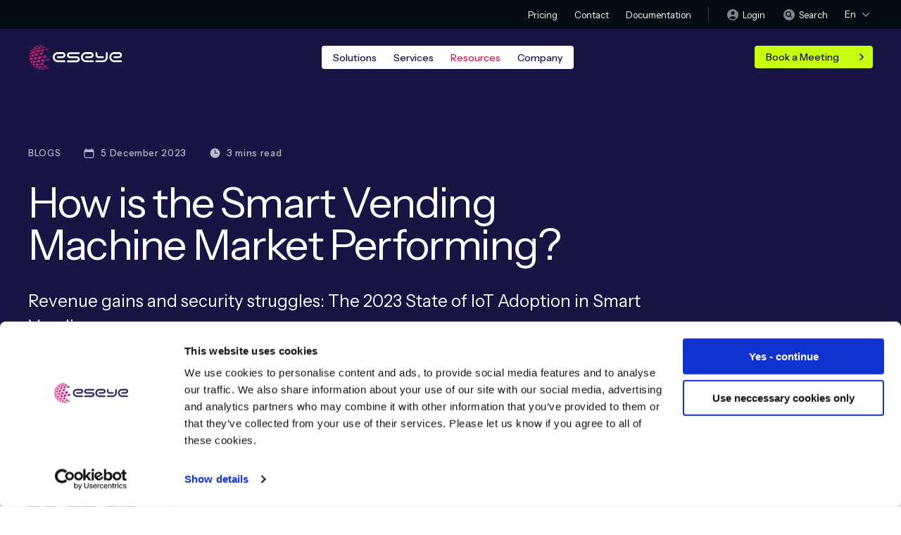

--- FILE ---
content_type: text/html; charset=UTF-8
request_url: https://www.eseye.com/resources/blogs/how-is-the-smart-vending-machine-market-performing/
body_size: 20887
content:
<!doctype html>
<html lang="en-US">
<head>
     <meta charset="utf-8">
    <meta name="viewport" content="width=device-width, initial-scale=1.0, user-scalable=1">
    <meta name="format-detection" content="telephone=no" />
    <meta name='robots' content='index, follow, max-image-preview:large, max-snippet:-1, max-video-preview:-1' />
	<style>img:is([sizes="auto" i], [sizes^="auto," i]) { contain-intrinsic-size: 3000px 1500px }</style>
	<link rel="alternate" hreflang="en-us" href="https://www.eseye.com/resources/blogs/how-is-the-smart-vending-machine-market-performing/" />
<link rel="alternate" hreflang="x-default" href="https://www.eseye.com/resources/blogs/how-is-the-smart-vending-machine-market-performing/" />

	<!-- This site is optimized with the Yoast SEO Premium plugin v26.2 (Yoast SEO v26.7) - https://yoast.com/wordpress/plugins/seo/ -->
	<title>IoT Adoption and Performance in Vending | Eseye</title>
<link crossorigin data-rocket-preconnect href="https://consent.cookiebot.com" rel="preconnect">
<link crossorigin data-rocket-preconnect href="https://www.googletagmanager.com" rel="preconnect">
<link crossorigin data-rocket-preconnect href="https://plausible.io" rel="preconnect">
<link crossorigin data-rocket-preconnect href="https://consentcdn.cookiebot.com" rel="preconnect"><link rel="preload" data-rocket-preload as="image" href="https://www.eseye.com/wp-content/themes/eseye/images/logo.svg" fetchpriority="high">
	<meta name="description" content="Revenue gains and security struggles. Read about the current state of IoT adoption in the smart vending industry." />
	<link rel="canonical" href="https://www.eseye.com/resources/blogs/how-is-the-smart-vending-machine-market-performing/" />
	<meta property="og:locale" content="en_US" />
	<meta property="og:type" content="article" />
	<meta property="og:title" content="How is the Smart Vending Machine Market Performing?" />
	<meta property="og:description" content="Revenue gains and security struggles. Read about the current state of IoT adoption in the smart vending industry." />
	<meta property="og:url" content="https://www.eseye.com/resources/blogs/how-is-the-smart-vending-machine-market-performing/" />
	<meta property="og:site_name" content="Eseye" />
	<meta property="article:publisher" content="https://www.facebook.com/eseyeM2M/" />
	<meta property="article:published_time" content="2023-12-05T15:18:00+00:00" />
	<meta property="article:modified_time" content="2025-07-30T19:34:25+00:00" />
	<meta property="og:image" content="https://www.eseye.com/wp-content/uploads/2025/07/Podcast-Tile-1024x1024-1.png" />
	<meta property="og:image:width" content="1024" />
	<meta property="og:image:height" content="1024" />
	<meta property="og:image:type" content="image/png" />
	<meta name="author" content="Eseye" />
	<meta name="twitter:card" content="summary_large_image" />
	<meta name="twitter:creator" content="@eseyeM2M" />
	<meta name="twitter:site" content="@eseyeM2M" />
	<meta name="twitter:label1" content="Written by" />
	<meta name="twitter:data1" content="Eseye" />
	<meta name="twitter:label2" content="Est. reading time" />
	<meta name="twitter:data2" content="5 minutes" />
	<script type="application/ld+json" class="yoast-schema-graph">{"@context":"https://schema.org","@graph":[{"@type":"Article","@id":"https://www.eseye.com/resources/blogs/how-is-the-smart-vending-machine-market-performing/#article","isPartOf":{"@id":"https://www.eseye.com/resources/blogs/how-is-the-smart-vending-machine-market-performing/"},"author":{"name":"Eseye","@id":"https://www.eseye.com/#/schema/person/4e23870f2a1e6fcd929ed65e8cff8f5c"},"headline":"How is the Smart Vending Machine Market Performing?","datePublished":"2023-12-05T15:18:00+00:00","dateModified":"2025-07-30T19:34:25+00:00","mainEntityOfPage":{"@id":"https://www.eseye.com/resources/blogs/how-is-the-smart-vending-machine-market-performing/"},"wordCount":778,"publisher":{"@id":"https://www.eseye.com/#organization"},"image":{"@id":"https://www.eseye.com/resources/blogs/how-is-the-smart-vending-machine-market-performing/#primaryimage"},"thumbnailUrl":"https://www.eseye.com/wp-content/uploads/2025/07/Podcast-Tile-1024x1024-1.png","articleSection":["Blogs","Resources"],"inLanguage":"en-US"},{"@type":"WebPage","@id":"https://www.eseye.com/resources/blogs/how-is-the-smart-vending-machine-market-performing/","url":"https://www.eseye.com/resources/blogs/how-is-the-smart-vending-machine-market-performing/","name":"IoT Adoption and Performance in Vending | Eseye","isPartOf":{"@id":"https://www.eseye.com/#website"},"primaryImageOfPage":{"@id":"https://www.eseye.com/resources/blogs/how-is-the-smart-vending-machine-market-performing/#primaryimage"},"image":{"@id":"https://www.eseye.com/resources/blogs/how-is-the-smart-vending-machine-market-performing/#primaryimage"},"thumbnailUrl":"https://www.eseye.com/wp-content/uploads/2025/07/Podcast-Tile-1024x1024-1.png","datePublished":"2023-12-05T15:18:00+00:00","dateModified":"2025-07-30T19:34:25+00:00","description":"Revenue gains and security struggles. Read about the current state of IoT adoption in the smart vending industry.","breadcrumb":{"@id":"https://www.eseye.com/resources/blogs/how-is-the-smart-vending-machine-market-performing/#breadcrumb"},"inLanguage":"en-US","potentialAction":[{"@type":"ReadAction","target":["https://www.eseye.com/resources/blogs/how-is-the-smart-vending-machine-market-performing/"]}]},{"@type":"ImageObject","inLanguage":"en-US","@id":"https://www.eseye.com/resources/blogs/how-is-the-smart-vending-machine-market-performing/#primaryimage","url":"https://www.eseye.com/wp-content/uploads/2025/07/Podcast-Tile-1024x1024-1.png","contentUrl":"https://www.eseye.com/wp-content/uploads/2025/07/Podcast-Tile-1024x1024-1.png","width":1024,"height":1024},{"@type":"BreadcrumbList","@id":"https://www.eseye.com/resources/blogs/how-is-the-smart-vending-machine-market-performing/#breadcrumb","itemListElement":[{"@type":"ListItem","position":1,"name":"Home","item":"https://www.eseye.com/"},{"@type":"ListItem","position":2,"name":"How is the Smart Vending Machine Market Performing?"}]},{"@type":"WebSite","@id":"https://www.eseye.com/#website","url":"https://www.eseye.com/","name":"Eseye","description":"Innovative IoT cellular connectivity, versatile hardware, and technical consultancy","publisher":{"@id":"https://www.eseye.com/#organization"},"potentialAction":[{"@type":"SearchAction","target":{"@type":"EntryPoint","urlTemplate":"https://www.eseye.com/?s={search_term_string}"},"query-input":{"@type":"PropertyValueSpecification","valueRequired":true,"valueName":"search_term_string"}}],"inLanguage":"en-US"},{"@type":"Organization","@id":"https://www.eseye.com/#organization","name":"Eseye -Global leader in IoT Connectivity and eSIM Orchestration","alternateName":"Eseye","url":"https://www.eseye.com/","logo":{"@type":"ImageObject","inLanguage":"en-US","@id":"https://www.eseye.com/#/schema/logo/image/","url":"https://www.eseye.com/wp-content/uploads/2025/07/•-Eseye-Logo-RGB-Colour-Master-25.svg","contentUrl":"https://www.eseye.com/wp-content/uploads/2025/07/•-Eseye-Logo-RGB-Colour-Master-25.svg","width":1,"height":1,"caption":"Eseye -Global leader in IoT Connectivity and eSIM Orchestration"},"image":{"@id":"https://www.eseye.com/#/schema/logo/image/"},"sameAs":["https://www.facebook.com/eseyeM2M/","https://x.com/eseyeM2M","https://www.linkedin.com/company/eseye","https://www.youtube.com/channel/UCVQvUKgKYBBWeSM29E8HE3A"],"description":"As a global leader in IoT Connectivity and eSIM Orchestration solutions, Eseye empowers Enterprises and Mobile Network Operators (MNOs) to deliver ubiquitous, high performing global IoT. We provide the deep device and platform engineering expertise necessary to integrate, manage and orchestrate IoT connectivity for estates of any scale or complexity. Every day we intelligently optimize connections to millions of devices across 190 countries, leveraging over 800 networks, all with near 100% uptime. With our innovative eSIM Orchestration technology providing advanced federated localization capabilities, we empower leading MNOs and major Enterprises to seamlessly customize and manage eSIM profiles across multiple regions and platforms, enabling global scalability with localized connectivity precision. With decades of end-to-end delivery for renowned companies such as TELUS, AT&T, MTN, Amazon and Shell, we provide highly resilient, fully managed and future proofed 360-degree IoT connectivity that enables lasting project success. Nobody does IoT connectivity better.","email":"info@eseye.com","telephone":"+44 1483 802501","legalName":"Eseye Limited","foundingDate":"2007-10-12","vatID":"GB921298326","numberOfEmployees":{"@type":"QuantitativeValue","minValue":"51","maxValue":"200"},"diversityStaffingReport":"https://www.eseye.com/company/policies/equality-diversity-inclusion-policy/"},{"@type":"Person","@id":"https://www.eseye.com/#/schema/person/4e23870f2a1e6fcd929ed65e8cff8f5c","name":"Eseye","image":{"@type":"ImageObject","inLanguage":"en-US","@id":"https://www.eseye.com/#/schema/person/image/","url":"https://secure.gravatar.com/avatar/b2e4039e5fdb400b546b0a8a84ec189a225f5f4ec1cd3e369c83cd4e7a378b6f?s=96&d=mm&r=g","contentUrl":"https://secure.gravatar.com/avatar/b2e4039e5fdb400b546b0a8a84ec189a225f5f4ec1cd3e369c83cd4e7a378b6f?s=96&d=mm&r=g","caption":"Eseye"},"description":"Eseye brings decades of end-to-end expertise to integrate and optimise IoT connectivity delivering near 100% uptime. From idea to implementation and beyond, we deliver lasting value from IoT. Nobody does IoT better.","sameAs":["https://www.eseye.com"],"knowsLanguage":["English","Portuguese"],"jobTitle":"IoT Hardware and Connectivity Specialists","worksFor":"Eseye","url":"https://www.eseye.com/author/admin/"}]}</script>
	<!-- / Yoast SEO Premium plugin. -->


<link rel='dns-prefetch' href='//plausible.io' />
<link rel='dns-prefetch' href='//www.googletagmanager.com' />
<link rel='stylesheet' id='wp-block-library-css' href='https://www.eseye.com/wp-includes/css/dist/block-library/style.min.css?ver=ebc8fea41c00b80a9f40bdb58e5fae5c' type='text/css' media='all' />
<style id='classic-theme-styles-inline-css' type='text/css'>
/*! This file is auto-generated */
.wp-block-button__link{color:#fff;background-color:#32373c;border-radius:9999px;box-shadow:none;text-decoration:none;padding:calc(.667em + 2px) calc(1.333em + 2px);font-size:1.125em}.wp-block-file__button{background:#32373c;color:#fff;text-decoration:none}
</style>
<style id='global-styles-inline-css' type='text/css'>
:root{--wp--preset--aspect-ratio--square: 1;--wp--preset--aspect-ratio--4-3: 4/3;--wp--preset--aspect-ratio--3-4: 3/4;--wp--preset--aspect-ratio--3-2: 3/2;--wp--preset--aspect-ratio--2-3: 2/3;--wp--preset--aspect-ratio--16-9: 16/9;--wp--preset--aspect-ratio--9-16: 9/16;--wp--preset--color--black: #000000;--wp--preset--color--cyan-bluish-gray: #abb8c3;--wp--preset--color--white: #ffffff;--wp--preset--color--pale-pink: #f78da7;--wp--preset--color--vivid-red: #cf2e2e;--wp--preset--color--luminous-vivid-orange: #ff6900;--wp--preset--color--luminous-vivid-amber: #fcb900;--wp--preset--color--light-green-cyan: #7bdcb5;--wp--preset--color--vivid-green-cyan: #00d084;--wp--preset--color--pale-cyan-blue: #8ed1fc;--wp--preset--color--vivid-cyan-blue: #0693e3;--wp--preset--color--vivid-purple: #9b51e0;--wp--preset--color--midnight: #181544;--wp--preset--color--royal: #116899;--wp--preset--color--aqua: #00ccde;--wp--preset--color--lime: #c7ff11;--wp--preset--color--tangerine: #ffae27;--wp--preset--color--slate: #919292;--wp--preset--color--graphite: #696969;--wp--preset--color--charcoal: #282828;--wp--preset--color--emerald: #498f2a;--wp--preset--color--rubine: #ce1c59;--wp--preset--color--manganese: #3c0060;--wp--preset--gradient--vivid-cyan-blue-to-vivid-purple: linear-gradient(135deg,rgba(6,147,227,1) 0%,rgb(155,81,224) 100%);--wp--preset--gradient--light-green-cyan-to-vivid-green-cyan: linear-gradient(135deg,rgb(122,220,180) 0%,rgb(0,208,130) 100%);--wp--preset--gradient--luminous-vivid-amber-to-luminous-vivid-orange: linear-gradient(135deg,rgba(252,185,0,1) 0%,rgba(255,105,0,1) 100%);--wp--preset--gradient--luminous-vivid-orange-to-vivid-red: linear-gradient(135deg,rgba(255,105,0,1) 0%,rgb(207,46,46) 100%);--wp--preset--gradient--very-light-gray-to-cyan-bluish-gray: linear-gradient(135deg,rgb(238,238,238) 0%,rgb(169,184,195) 100%);--wp--preset--gradient--cool-to-warm-spectrum: linear-gradient(135deg,rgb(74,234,220) 0%,rgb(151,120,209) 20%,rgb(207,42,186) 40%,rgb(238,44,130) 60%,rgb(251,105,98) 80%,rgb(254,248,76) 100%);--wp--preset--gradient--blush-light-purple: linear-gradient(135deg,rgb(255,206,236) 0%,rgb(152,150,240) 100%);--wp--preset--gradient--blush-bordeaux: linear-gradient(135deg,rgb(254,205,165) 0%,rgb(254,45,45) 50%,rgb(107,0,62) 100%);--wp--preset--gradient--luminous-dusk: linear-gradient(135deg,rgb(255,203,112) 0%,rgb(199,81,192) 50%,rgb(65,88,208) 100%);--wp--preset--gradient--pale-ocean: linear-gradient(135deg,rgb(255,245,203) 0%,rgb(182,227,212) 50%,rgb(51,167,181) 100%);--wp--preset--gradient--electric-grass: linear-gradient(135deg,rgb(202,248,128) 0%,rgb(113,206,126) 100%);--wp--preset--gradient--midnight: linear-gradient(135deg,rgb(2,3,129) 0%,rgb(40,116,252) 100%);--wp--preset--font-size--small: 13px;--wp--preset--font-size--medium: 20px;--wp--preset--font-size--large: 36px;--wp--preset--font-size--x-large: 42px;--wp--preset--spacing--20: 0.44rem;--wp--preset--spacing--30: 0.67rem;--wp--preset--spacing--40: 1rem;--wp--preset--spacing--50: 1.5rem;--wp--preset--spacing--60: 2.25rem;--wp--preset--spacing--70: 3.38rem;--wp--preset--spacing--80: 5.06rem;--wp--preset--shadow--natural: 6px 6px 9px rgba(0, 0, 0, 0.2);--wp--preset--shadow--deep: 12px 12px 50px rgba(0, 0, 0, 0.4);--wp--preset--shadow--sharp: 6px 6px 0px rgba(0, 0, 0, 0.2);--wp--preset--shadow--outlined: 6px 6px 0px -3px rgba(255, 255, 255, 1), 6px 6px rgba(0, 0, 0, 1);--wp--preset--shadow--crisp: 6px 6px 0px rgba(0, 0, 0, 1);}:where(.is-layout-flex){gap: 0.5em;}:where(.is-layout-grid){gap: 0.5em;}body .is-layout-flex{display: flex;}.is-layout-flex{flex-wrap: wrap;align-items: center;}.is-layout-flex > :is(*, div){margin: 0;}body .is-layout-grid{display: grid;}.is-layout-grid > :is(*, div){margin: 0;}:where(.wp-block-columns.is-layout-flex){gap: 2em;}:where(.wp-block-columns.is-layout-grid){gap: 2em;}:where(.wp-block-post-template.is-layout-flex){gap: 1.25em;}:where(.wp-block-post-template.is-layout-grid){gap: 1.25em;}.has-black-color{color: var(--wp--preset--color--black) !important;}.has-cyan-bluish-gray-color{color: var(--wp--preset--color--cyan-bluish-gray) !important;}.has-white-color{color: var(--wp--preset--color--white) !important;}.has-pale-pink-color{color: var(--wp--preset--color--pale-pink) !important;}.has-vivid-red-color{color: var(--wp--preset--color--vivid-red) !important;}.has-luminous-vivid-orange-color{color: var(--wp--preset--color--luminous-vivid-orange) !important;}.has-luminous-vivid-amber-color{color: var(--wp--preset--color--luminous-vivid-amber) !important;}.has-light-green-cyan-color{color: var(--wp--preset--color--light-green-cyan) !important;}.has-vivid-green-cyan-color{color: var(--wp--preset--color--vivid-green-cyan) !important;}.has-pale-cyan-blue-color{color: var(--wp--preset--color--pale-cyan-blue) !important;}.has-vivid-cyan-blue-color{color: var(--wp--preset--color--vivid-cyan-blue) !important;}.has-vivid-purple-color{color: var(--wp--preset--color--vivid-purple) !important;}.has-black-background-color{background-color: var(--wp--preset--color--black) !important;}.has-cyan-bluish-gray-background-color{background-color: var(--wp--preset--color--cyan-bluish-gray) !important;}.has-white-background-color{background-color: var(--wp--preset--color--white) !important;}.has-pale-pink-background-color{background-color: var(--wp--preset--color--pale-pink) !important;}.has-vivid-red-background-color{background-color: var(--wp--preset--color--vivid-red) !important;}.has-luminous-vivid-orange-background-color{background-color: var(--wp--preset--color--luminous-vivid-orange) !important;}.has-luminous-vivid-amber-background-color{background-color: var(--wp--preset--color--luminous-vivid-amber) !important;}.has-light-green-cyan-background-color{background-color: var(--wp--preset--color--light-green-cyan) !important;}.has-vivid-green-cyan-background-color{background-color: var(--wp--preset--color--vivid-green-cyan) !important;}.has-pale-cyan-blue-background-color{background-color: var(--wp--preset--color--pale-cyan-blue) !important;}.has-vivid-cyan-blue-background-color{background-color: var(--wp--preset--color--vivid-cyan-blue) !important;}.has-vivid-purple-background-color{background-color: var(--wp--preset--color--vivid-purple) !important;}.has-black-border-color{border-color: var(--wp--preset--color--black) !important;}.has-cyan-bluish-gray-border-color{border-color: var(--wp--preset--color--cyan-bluish-gray) !important;}.has-white-border-color{border-color: var(--wp--preset--color--white) !important;}.has-pale-pink-border-color{border-color: var(--wp--preset--color--pale-pink) !important;}.has-vivid-red-border-color{border-color: var(--wp--preset--color--vivid-red) !important;}.has-luminous-vivid-orange-border-color{border-color: var(--wp--preset--color--luminous-vivid-orange) !important;}.has-luminous-vivid-amber-border-color{border-color: var(--wp--preset--color--luminous-vivid-amber) !important;}.has-light-green-cyan-border-color{border-color: var(--wp--preset--color--light-green-cyan) !important;}.has-vivid-green-cyan-border-color{border-color: var(--wp--preset--color--vivid-green-cyan) !important;}.has-pale-cyan-blue-border-color{border-color: var(--wp--preset--color--pale-cyan-blue) !important;}.has-vivid-cyan-blue-border-color{border-color: var(--wp--preset--color--vivid-cyan-blue) !important;}.has-vivid-purple-border-color{border-color: var(--wp--preset--color--vivid-purple) !important;}.has-vivid-cyan-blue-to-vivid-purple-gradient-background{background: var(--wp--preset--gradient--vivid-cyan-blue-to-vivid-purple) !important;}.has-light-green-cyan-to-vivid-green-cyan-gradient-background{background: var(--wp--preset--gradient--light-green-cyan-to-vivid-green-cyan) !important;}.has-luminous-vivid-amber-to-luminous-vivid-orange-gradient-background{background: var(--wp--preset--gradient--luminous-vivid-amber-to-luminous-vivid-orange) !important;}.has-luminous-vivid-orange-to-vivid-red-gradient-background{background: var(--wp--preset--gradient--luminous-vivid-orange-to-vivid-red) !important;}.has-very-light-gray-to-cyan-bluish-gray-gradient-background{background: var(--wp--preset--gradient--very-light-gray-to-cyan-bluish-gray) !important;}.has-cool-to-warm-spectrum-gradient-background{background: var(--wp--preset--gradient--cool-to-warm-spectrum) !important;}.has-blush-light-purple-gradient-background{background: var(--wp--preset--gradient--blush-light-purple) !important;}.has-blush-bordeaux-gradient-background{background: var(--wp--preset--gradient--blush-bordeaux) !important;}.has-luminous-dusk-gradient-background{background: var(--wp--preset--gradient--luminous-dusk) !important;}.has-pale-ocean-gradient-background{background: var(--wp--preset--gradient--pale-ocean) !important;}.has-electric-grass-gradient-background{background: var(--wp--preset--gradient--electric-grass) !important;}.has-midnight-gradient-background{background: var(--wp--preset--gradient--midnight) !important;}.has-small-font-size{font-size: var(--wp--preset--font-size--small) !important;}.has-medium-font-size{font-size: var(--wp--preset--font-size--medium) !important;}.has-large-font-size{font-size: var(--wp--preset--font-size--large) !important;}.has-x-large-font-size{font-size: var(--wp--preset--font-size--x-large) !important;}
:where(.wp-block-post-template.is-layout-flex){gap: 1.25em;}:where(.wp-block-post-template.is-layout-grid){gap: 1.25em;}
:where(.wp-block-columns.is-layout-flex){gap: 2em;}:where(.wp-block-columns.is-layout-grid){gap: 2em;}
:root :where(.wp-block-pullquote){font-size: 1.5em;line-height: 1.6;}
</style>
<link rel='stylesheet' id='cms-navigation-style-base-css' href='https://www.eseye.com/wp-content/plugins/wpml-cms-nav/res/css/cms-navigation-base.css?ver=1.5.6' type='text/css' media='screen' />
<link rel='stylesheet' id='cms-navigation-style-css' href='https://www.eseye.com/wp-content/plugins/wpml-cms-nav/res/css/cms-navigation.css?ver=1.5.6' type='text/css' media='screen' />
<script type="text/javascript" id="wpml-cookie-js-extra">
/* <![CDATA[ */
var wpml_cookies = {"wp-wpml_current_language":{"value":"en","expires":1,"path":"\/"}};
var wpml_cookies = {"wp-wpml_current_language":{"value":"en","expires":1,"path":"\/"}};
/* ]]> */
</script>
<script type="text/javascript" src="https://www.eseye.com/wp-content/plugins/sitepress-multilingual-cms/res/js/cookies/language-cookie.js?ver=484900" id="wpml-cookie-js" defer="defer" data-wp-strategy="defer"></script>
<script type="text/javascript" defer data-domain='eseye.com' data-api='https://plausible.io/api/event' data-cfasync='false' src="https://plausible.io/js/plausible.outbound-links.file-downloads.compat.hash.pageview-props.js?ver=2.5.0" id="plausible"></script>
<script type="text/javascript" id="plausible-analytics-js-after">
/* <![CDATA[ */
window.plausible = window.plausible || function() { (window.plausible.q = window.plausible.q || []).push(arguments) }
/* ]]> */
</script>
<script type="text/javascript" id="plausible-form-submit-integration-js-extra">
/* <![CDATA[ */
var plausible_analytics_i18n = {"form_completions":"WP Form Completions"};
/* ]]> */
</script>
<script type="text/javascript" src="https://www.eseye.com/wp-content/plugins/plausible-analytics/assets/dist/js/plausible-form-submit-integration.js?ver=1765670966" id="plausible-form-submit-integration-js"></script>
<script type="text/javascript" src="https://www.eseye.com/wp-includes/js/jquery/jquery.min.js?ver=3.7.1" id="jquery-core-js"></script>
<script type="text/javascript" src="https://www.eseye.com/wp-includes/js/jquery/jquery-migrate.min.js?ver=3.4.1" id="jquery-migrate-js"></script>
<link rel="https://api.w.org/" href="https://www.eseye.com/wp-json/" /><link rel="alternate" title="JSON" type="application/json" href="https://www.eseye.com/wp-json/wp/v2/posts/14651" /><link rel="alternate" title="oEmbed (JSON)" type="application/json+oembed" href="https://www.eseye.com/wp-json/oembed/1.0/embed?url=https%3A%2F%2Fwww.eseye.com%2Fresources%2Fblogs%2Fhow-is-the-smart-vending-machine-market-performing%2F" />
<link rel="alternate" title="oEmbed (XML)" type="text/xml+oembed" href="https://www.eseye.com/wp-json/oembed/1.0/embed?url=https%3A%2F%2Fwww.eseye.com%2Fresources%2Fblogs%2Fhow-is-the-smart-vending-machine-market-performing%2F&#038;format=xml" />
<meta name="generator" content="WPML ver:4.8.4 stt:1,42;" />
<meta name="generator" content="Site Kit by Google 1.170.0" /><!-- HFCM by 99 Robots - Snippet # 1: GTM -->
<!-- Google Consent Mode Default States -->
<script>   
window.dataLayer = window.dataLayer || []; 
function gtag() { window.dataLayer.push(arguments); }
gtag('consent', 'default', {
  ad_storage: 'denied',
  analytics_storage: 'denied',
  wait_for_update: 500
}); 
</script>
<!-- Google Tag Manager -->
<script>(function(w,d,s,l,i){w[l]=w[l]||[];w[l].push({'gtm.start':
new Date().getTime(),event:'gtm.js'});var f=d.getElementsByTagName(s)[0],
j=d.createElement(s),dl=l!='dataLayer'?'&l='+l:'';j.async=true;j.src=
'https://www.googletagmanager.com/gtm.js?id='+i+dl;f.parentNode.insertBefore(j,f);
})(window,document,'script','dataLayer','GTM-PQD5F8L');</script>
<!-- End Google Tag Manager -->
<!-- /end HFCM by 99 Robots -->
<link rel="icon" href="https://www.eseye.com/wp-content/uploads/2025/07/cropped-cropped-favicon-32x32.png" sizes="32x32" />
<link rel="icon" href="https://www.eseye.com/wp-content/uploads/2025/07/cropped-cropped-favicon-192x192.png" sizes="192x192" />
<link rel="apple-touch-icon" href="https://www.eseye.com/wp-content/uploads/2025/07/cropped-cropped-favicon-180x180.png" />
<meta name="msapplication-TileImage" content="https://www.eseye.com/wp-content/uploads/2025/07/cropped-cropped-favicon-270x270.png" />
		<style type="text/css" id="wp-custom-css">
			/* .cs_article{
	max-width:none !important;
} */


/*  .cs_article{
.wp-block-paragraph,
.wp-block-heading,
.wp-block-columns,
.wp-block-group {
	padding: 0 40px;
    max-width: 1440px;
    margin: 0 auto;
} */

.cs_article {
    max-width: 1440px !important;
}

.content_section {
    padding-top: 80px;
		padding-bottom: 80px;
}

/* 
.cta_info_description {
    height: 13.0vw !important;
    min-height: 260px !important;
}*/

.podcast_video {
	padding: 0 !important;
	margin-top: 0 !important;
}

.article_about {
	align-items: flex-start !important;
}

.post_intro_img  {
    border-radius: 8px;
    overflow: hidden;
    max-height: 400px;
}




		</style>
		<noscript><style id="rocket-lazyload-nojs-css">.rll-youtube-player, [data-lazy-src]{display:none !important;}</style></noscript>    <link rel="stylesheet" type="text/css" href="https://www.eseye.com/wp-content/themes/eseye/css/main.min.css">
    <link rel="stylesheet" type="text/css" href="https://www.eseye.com/wp-content/themes/eseye/style.css?t=4">
<meta name="generator" content="WP Rocket 3.20.0.3" data-wpr-features="wpr_lazyload_images wpr_preconnect_external_domains wpr_oci wpr_image_dimensions wpr_preload_links wpr_desktop" /></head>
<body data-rsssl=1>
	<div class="top_panel">
		<div class="container">
			<div class="top_panel_wrap">
								<nav class="top_panel_nav">
					<ul id="menu-top-links" class="menu"><li id="menu-item-19748" class="menu-item menu-item-type-post_type menu-item-object-page menu-item-19748"><a href="https://www.eseye.com/pricing/">Pricing</a></li>
<li id="menu-item-17093" class="menu-item menu-item-type-post_type menu-item-object-page menu-item-17093"><a href="https://www.eseye.com/company/get-in-touch/">Contact</a></li>
<li id="menu-item-27" class="menu-item menu-item-type-custom menu-item-object-custom menu-item-27"><a href="https://docs.eseye.com/Content/Home.htm">Documentation</a></li>
</ul>				</nav>
								<div class="top_panel_options">
										<a target="_blank" class="top_panel_link" href="https://infinity.anynetiot.com/auth/login">
						<svg class="svg_login_icon">
							<use xlink:href="https://www.eseye.com/wp-content/themes/eseye/images/sprite/sprite.svg#login_icon"></use>
						</svg>
						<span>Login</span>
					</a>
										<a class="top_panel_link popup_show" href="#popup_search">
						<svg class="svg_search_circle">
							<use xlink:href="https://www.eseye.com/wp-content/themes/eseye/images/sprite/sprite.svg#search_circle"></use>
						</svg>
						<span>Search</span>
					</a>
					<div class="panel_languages dropdown_wrap">
						<span class="panel_languages_toggle dropdown_toggle">En							<svg class="svg_arrow_language">
								<use xlink:href="https://www.eseye.com/wp-content/themes/eseye/images/sprite/sprite.svg#arrow_language"></use>
							</svg>
						</span>
						<div class="panel_languages_dropdown dropdown_box">
							<ul>
															</ul>
						</div>
					</div>
				</div>
			</div>
		</div>
	</div>
	<div class="all">
		<header class="header">
			<div class="container">
				<div class="header_wrap">
					<a class="header_logo" href="https://www.eseye.com">
						<img fetchpriority="high" width="135" height="40" class="header_logo_white" src="https://www.eseye.com/wp-content/themes/eseye/images/logo.svg" alt="Eseye">
						<img width="135" height="40" class="header_logo_dark" src="data:image/svg+xml,%3Csvg%20xmlns='http://www.w3.org/2000/svg'%20viewBox='0%200%20135%2040'%3E%3C/svg%3E" alt="Eseye" data-lazy-src="https://www.eseye.com/wp-content/themes/eseye/images/logo_dark.svg"><noscript><img width="135" height="40" class="header_logo_dark" src="https://www.eseye.com/wp-content/themes/eseye/images/logo_dark.svg" alt="Eseye"></noscript>
					</a>
					<button class="header_toggle" aria-label="Menu">
						<div class="header_toggle_inner">
							<span></span>
						</div>
					</button>
					<div class="header_navbar">
												<nav class="header_nav">
							<ul id="menu-main-menu" class="menu"><li class="has_submenu menu-item menu-item-type-custom menu-item-object-custom menu-item-106"><a href="#">Solutions<svg class="svg_arrow_dropdown">use xlink:href="https://www.eseye.com/wp-content/themes/eseye/images/sprite/sprite.svg#arrow_dropdown"></use></svg></a><div class="header_submenu"><div class="header_submenu_inner"><div class="header_submenu_wrap"><div class="header_submenu_nav"><div class="header_submenu_column"><p class="header_submenu_name">By Challenge</p><ul class="header_submenu_list"><li class="submenu_item menu-item menu-item-type-post_type menu-item-object-page menu-item-20891"><a href="https://www.eseye.com/iot-solutions/"><div class="submenu_item_row"><img width="18" height="18" src="data:image/svg+xml,%3Csvg%20xmlns='http://www.w3.org/2000/svg'%20viewBox='0%200%2018%2018'%3E%3C/svg%3E" alt="" data-lazy-src="https://www.eseye.com/wp-content/uploads/2025/09/connections.svg"><noscript><img width="18" height="18" src="https://www.eseye.com/wp-content/uploads/2025/09/connections.svg" alt=""></noscript>IoT Solutions</div></a></li>
<li class="submenu_item menu-item menu-item-type-post_type menu-item-object-page menu-item-20895"><a href="https://www.eseye.com/iot-solutions/global-iot-connectivity/"><div class="submenu_item_row"><img width="18" height="18" src="data:image/svg+xml,%3Csvg%20xmlns='http://www.w3.org/2000/svg'%20viewBox='0%200%2018%2018'%3E%3C/svg%3E" alt="" data-lazy-src="https://www.eseye.com/wp-content/uploads/2025/09/global-network.svg"><noscript><img width="18" height="18" src="https://www.eseye.com/wp-content/uploads/2025/09/global-network.svg" alt=""></noscript>Global IoT Connectivity</div></a></li>
<li class="submenu_item menu-item menu-item-type-post_type menu-item-object-page menu-item-20909"><a href="https://www.eseye.com/iot-solutions/iot-connectivity-management-for-mnos/"><div class="submenu_item_row"><img width="18" height="18" src="data:image/svg+xml,%3Csvg%20xmlns='http://www.w3.org/2000/svg'%20viewBox='0%200%2018%2018'%3E%3C/svg%3E" alt="" data-lazy-src="https://www.eseye.com/wp-content/uploads/2025/09/connection.svg"><noscript><img width="18" height="18" src="https://www.eseye.com/wp-content/uploads/2025/09/connection.svg" alt=""></noscript>IoT Connectivity for MNOs</div></a></li>
<li class="submenu_item menu-item menu-item-type-post_type menu-item-object-page menu-item-20896"><a href="https://www.eseye.com/iot-solutions/2g-3g-shutdowns/"><div class="submenu_item_row"><img width="18" height="18" src="data:image/svg+xml,%3Csvg%20xmlns='http://www.w3.org/2000/svg'%20viewBox='0%200%2018%2018'%3E%3C/svg%3E" alt="" data-lazy-src="https://www.eseye.com/wp-content/uploads/2025/09/stopwatch.svg"><noscript><img width="18" height="18" src="https://www.eseye.com/wp-content/uploads/2025/09/stopwatch.svg" alt=""></noscript>2G and 3G Network Shutdowns</div></a></li>
<li class="submenu_item menu-item menu-item-type-post_type menu-item-object-page menu-item-20899"><a href="https://www.eseye.com/iot-solutions/multi-rat-iot-solution/"><div class="submenu_item_row"><img width="18" height="18" src="data:image/svg+xml,%3Csvg%20xmlns='http://www.w3.org/2000/svg'%20viewBox='0%200%2018%2018'%3E%3C/svg%3E" alt="" data-lazy-src="https://www.eseye.com/wp-content/uploads/2025/09/antenna-solid.svg"><noscript><img width="18" height="18" src="https://www.eseye.com/wp-content/uploads/2025/09/antenna-solid.svg" alt=""></noscript>Multi-RAT IoT Solutions</div></a></li>
<li class="submenu_item menu-item menu-item-type-post_type menu-item-object-page menu-item-20900"><a href="https://www.eseye.com/iot-solutions/sgp32-esim/"><div class="submenu_item_row"><img width="18" height="18" src="data:image/svg+xml,%3Csvg%20xmlns='http://www.w3.org/2000/svg'%20viewBox='0%200%2018%2018'%3E%3C/svg%3E" alt="" data-lazy-src="https://www.eseye.com/wp-content/uploads/2025/09/sim-card.svg"><noscript><img width="18" height="18" src="https://www.eseye.com/wp-content/uploads/2025/09/sim-card.svg" alt=""></noscript>SGP.32 eSIM Readiness</div></a></li>
</ul></div><div class="header_submenu_column"><p class="header_submenu_name">By Product</p><ul class="header_submenu_list"><li class="submenu_item menu-item menu-item-type-post_type menu-item-object-page menu-item-21470"><a href="https://www.eseye.com/iot-solutions/anynet-iot-sim-card/"><div class="submenu_item_row"><img width="18" height="18" src="data:image/svg+xml,%3Csvg%20xmlns='http://www.w3.org/2000/svg'%20viewBox='0%200%2018%2018'%3E%3C/svg%3E" alt="" data-lazy-src="https://www.eseye.com/wp-content/uploads/2025/09/sim-card.svg"><noscript><img width="18" height="18" src="https://www.eseye.com/wp-content/uploads/2025/09/sim-card.svg" alt=""></noscript>IoT eSIM Connectivity</div><p class="submenu_item_text">AnyNet+ Award Winning Multi-IMSI IoT SIM</p></a></li>
<li class="submenu_item menu-item menu-item-type-post_type menu-item-object-page menu-item-21473"><a href="https://www.eseye.com/iot-solutions/iot-connectivity-management-platform/"><div class="submenu_item_row"><img width="18" height="18" src="data:image/svg+xml,%3Csvg%20xmlns='http://www.w3.org/2000/svg'%20viewBox='0%200%2018%2018'%3E%3C/svg%3E" alt="" data-lazy-src="https://www.eseye.com/wp-content/uploads/2025/03/nav_icon_4.svg"><noscript><img width="18" height="18" src="https://www.eseye.com/wp-content/uploads/2025/03/nav_icon_4.svg" alt=""></noscript>IoT Connectivity for Enterprises</div><p class="submenu_item_text">Infinity™ Advanced loT CMP</p></a></li>
<li class="submenu_item menu-item menu-item-type-post_type menu-item-object-page menu-item-21471"><a href="https://www.eseye.com/iot-solutions/iot-connectivity-management-for-mnos/"><div class="submenu_item_row"><img width="18" height="18" src="data:image/svg+xml,%3Csvg%20xmlns='http://www.w3.org/2000/svg'%20viewBox='0%200%2018%2018'%3E%3C/svg%3E" alt="" data-lazy-src="https://www.eseye.com/wp-content/uploads/2025/09/global-network.svg"><noscript><img width="18" height="18" src="https://www.eseye.com/wp-content/uploads/2025/09/global-network.svg" alt=""></noscript>IoT Connectivity for MNOs <span>new</span></div><p class="submenu_item_text">Integra™ White-labelled CMP</p></a></li>
<li class="submenu_item menu-item menu-item-type-post_type menu-item-object-page menu-item-21472"><a href="https://www.eseye.com/iot-solutions/smartconnect/"><div class="submenu_item_row"><img width="18" height="18" src="data:image/svg+xml,%3Csvg%20xmlns='http://www.w3.org/2000/svg'%20viewBox='0%200%2018%2018'%3E%3C/svg%3E" alt="A dark blue electrical plug and socket, shown disconnected and facing each other diagonally on a light background." data-lazy-src="https://www.eseye.com/wp-content/uploads/2025/09/connect.svg"><noscript><img width="18" height="18" src="https://www.eseye.com/wp-content/uploads/2025/09/connect.svg" alt="A dark blue electrical plug and socket, shown disconnected and facing each other diagonally on a light background."></noscript>On-device Smart IoT Connectivity</div><p class="submenu_item_text">AnyNet SMARTconnect™ Plug-and-play</p></a></li>
<li class="submenu_item menu-item menu-item-type-post_type menu-item-object-page menu-item-21474"><a href="https://www.eseye.com/iot-solutions/iot-hardware/"><div class="submenu_item_row"><img width="18" height="18" src="data:image/svg+xml,%3Csvg%20xmlns='http://www.w3.org/2000/svg'%20viewBox='0%200%2018%2018'%3E%3C/svg%3E" alt="" data-lazy-src="https://www.eseye.com/wp-content/uploads/2025/09/router-solid.svg"><noscript><img width="18" height="18" src="https://www.eseye.com/wp-content/uploads/2025/09/router-solid.svg" alt=""></noscript>M2M-Grade IoT Routers</div><p class="submenu_item_text">M2M-Grade 3G/4G/Wi-Fi IoT Routers</p></a></li>
</ul></div><div class="header_submenu_column"><p class="header_submenu_name">By Use Case</p><ul class="header_submenu_list"><li class="submenu_item menu-item menu-item-type-post_type menu-item-object-page menu-item-21017"><a href="https://www.eseye.com/iot-solutions/asset-monitoring/"><div class="submenu_item_row"><img width="18" height="18" src="data:image/svg+xml,%3Csvg%20xmlns='http://www.w3.org/2000/svg'%20viewBox='0%200%2018%2018'%3E%3C/svg%3E" alt="A dark blue map pin icon placed over a grid map, representing IoT tracking services." data-lazy-src="https://www.eseye.com/wp-content/uploads/2025/09/tracking-solid.svg"><noscript><img width="18" height="18" src="https://www.eseye.com/wp-content/uploads/2025/09/tracking-solid.svg" alt="A dark blue map pin icon placed over a grid map, representing IoT tracking services."></noscript>Asset Monitoring</div></a></li>
<li class="submenu_item menu-item menu-item-type-post_type menu-item-object-page menu-item-22386"><a href="https://www.eseye.com/iot-solutions/iot-for-automotive/"><div class="submenu_item_row"><img width="18" height="18" src="data:image/svg+xml,%3Csvg%20xmlns='http://www.w3.org/2000/svg'%20viewBox='0%200%2018%2018'%3E%3C/svg%3E" alt="" data-lazy-src="https://www.eseye.com/wp-content/uploads/2025/09/smart-car.svg"><noscript><img width="18" height="18" src="https://www.eseye.com/wp-content/uploads/2025/09/smart-car.svg" alt=""></noscript>Automotive</div></a></li>
<li class="submenu_item menu-item menu-item-type-post_type menu-item-object-page menu-item-21023"><a href="https://www.eseye.com/iot-solutions/iot-energy-renewables-utilities/"><div class="submenu_item_row"><img width="18" height="18" src="data:image/svg+xml,%3Csvg%20xmlns='http://www.w3.org/2000/svg'%20viewBox='0%200%2018%2018'%3E%3C/svg%3E" alt="" data-lazy-src="https://www.eseye.com/wp-content/uploads/2025/03/nav_icon_10.svg"><noscript><img width="18" height="18" src="https://www.eseye.com/wp-content/uploads/2025/03/nav_icon_10.svg" alt=""></noscript>Energy, Renewables &#038; Utilities</div></a></li>
<li class="submenu_item menu-item menu-item-type-post_type menu-item-object-page menu-item-21021"><a href="https://www.eseye.com/iot-solutions/ev-charging/"><div class="submenu_item_row"><img width="18" height="18" src="data:image/svg+xml,%3Csvg%20xmlns='http://www.w3.org/2000/svg'%20viewBox='0%200%2018%2018'%3E%3C/svg%3E" alt="" data-lazy-src="https://www.eseye.com/wp-content/uploads/2025/03/nav_icon_9.svg"><noscript><img width="18" height="18" src="https://www.eseye.com/wp-content/uploads/2025/03/nav_icon_9.svg" alt=""></noscript>EV Charging</div></a></li>
<li class="submenu_item menu-item menu-item-type-post_type menu-item-object-page menu-item-571"><a href="https://www.eseye.com/iot-solutions/healthcare/"><div class="submenu_item_row"><img width="18" height="18" src="data:image/svg+xml,%3Csvg%20xmlns='http://www.w3.org/2000/svg'%20viewBox='0%200%2018%2018'%3E%3C/svg%3E" alt="" data-lazy-src="https://www.eseye.com/wp-content/uploads/2025/03/nav_icon_6.svg"><noscript><img width="18" height="18" src="https://www.eseye.com/wp-content/uploads/2025/03/nav_icon_6.svg" alt=""></noscript>Healthcare</div></a></li>
<li class="submenu_item menu-item menu-item-type-post_type menu-item-object-page menu-item-21022"><a href="https://www.eseye.com/iot-solutions/smart-retail/"><div class="submenu_item_row"><img width="18" height="18" src="data:image/svg+xml,%3Csvg%20xmlns='http://www.w3.org/2000/svg'%20viewBox='0%200%2018%2018'%3E%3C/svg%3E" alt="A simple, dark blue shopping cart icon with two wheels and three vertical lines inside the cart basket, displayed on a light background—ideal for IoT commerce or connected shopping experiences." data-lazy-src="https://www.eseye.com/wp-content/uploads/2025/09/shopping-cart.svg"><noscript><img width="18" height="18" src="https://www.eseye.com/wp-content/uploads/2025/09/shopping-cart.svg" alt="A simple, dark blue shopping cart icon with two wheels and three vertical lines inside the cart basket, displayed on a light background—ideal for IoT commerce or connected shopping experiences."></noscript>Retail &#038; Smart Vending</div></a></li>
<li class="submenu_item menu-item menu-item-type-post_type menu-item-object-page menu-item-21018"><a href="https://www.eseye.com/iot-solutions/building-management/"><div class="submenu_item_row"><img width="18" height="18" src="data:image/svg+xml,%3Csvg%20xmlns='http://www.w3.org/2000/svg'%20viewBox='0%200%2018%2018'%3E%3C/svg%3E" alt="" data-lazy-src="https://www.eseye.com/wp-content/uploads/2025/03/nav_icon_11.svg"><noscript><img width="18" height="18" src="https://www.eseye.com/wp-content/uploads/2025/03/nav_icon_11.svg" alt=""></noscript>Smart Building Management</div></a></li>
<li class="submenu_item menu-item menu-item-type-post_type menu-item-object-page menu-item-21016"><a href="https://www.eseye.com/iot-solutions/supply-chain-management-with-iot/"><div class="submenu_item_row"><img width="18" height="18" src="data:image/svg+xml,%3Csvg%20xmlns='http://www.w3.org/2000/svg'%20viewBox='0%200%2018%2018'%3E%3C/svg%3E" alt="" data-lazy-src="https://www.eseye.com/wp-content/uploads/2025/03/nav_icon_7.svg"><noscript><img width="18" height="18" src="https://www.eseye.com/wp-content/uploads/2025/03/nav_icon_7.svg" alt=""></noscript>Supply Chain &#038; Logistics</div></a></li>
</ul></div></div><div class="header_assessment"><div class="header_assessment_img"><picture>
<source type="image/webp" data-lazy-srcset="https://www.eseye.com/wp-content/uploads/2025/03/header_assessment_img.jpg.webp"/>
<img src="data:image/svg+xml,%3Csvg%20xmlns='http://www.w3.org/2000/svg'%20viewBox='0%200%200%200'%3E%3C/svg%3E" alt="" data-lazy-src="https://www.eseye.com/wp-content/uploads/2025/03/header_assessment_img.jpg"/><noscript><img src="https://www.eseye.com/wp-content/uploads/2025/03/header_assessment_img.jpg" alt=""/></noscript>
</picture>
</div><div class="header_assessment_info"><div class="header_assessment_vector"><img width="315" height="314" src="data:image/svg+xml,%3Csvg%20xmlns='http://www.w3.org/2000/svg'%20viewBox='0%200%20315%20314'%3E%3C/svg%3E" alt="" data-lazy-src="https://www.eseye.com/wp-content/themes/eseye/images/header_assessment_vector.svg"><noscript><img width="315" height="314" src="https://www.eseye.com/wp-content/themes/eseye/images/header_assessment_vector.svg" alt=""></noscript></div><div class="header_assessment_description"><h3 class="header_assessment_title">Free IoT SIM Device Assessment Kit</h3><div class="header_assessment_text">Speed up your IoT deployment with expert insights and seamless connectivity.</div><a class="btn btn_white" href="https://www.eseye.com/free-test-kit/"><span class="btn_text">Request today</span><div class="btn_arrow"><svg class="svg_arrow_btn"><use xlink:href="https://www.eseye.com/wp-content/themes/eseye/images/sprite/sprite.svg#arrow_btn"></use></svg></div></a></div></div></div></div></div></div></li>
<li class="has_submenu menu-item menu-item-type-custom menu-item-object-custom menu-item-107"><a href="#">Services<svg class="svg_arrow_dropdown">use xlink:href="https://www.eseye.com/wp-content/themes/eseye/images/sprite/sprite.svg#arrow_dropdown"></use></svg></a><div class="header_submenu"><div class="header_submenu_inner"><div class="header_submenu_wrap"><div class="header_submenu_nav"><div class="header_submenu_column"><p class="header_submenu_name">End-to-end</p><ul class="header_submenu_list"><li class="submenu_item menu-item menu-item-type-post_type menu-item-object-page menu-item-20965"><a href="https://www.eseye.com/services/iot-launchpad/"><div class="submenu_item_row"><img width="18" height="18" src="data:image/svg+xml,%3Csvg%20xmlns='http://www.w3.org/2000/svg'%20viewBox='0%200%2018%2018'%3E%3C/svg%3E" alt="A simple dark blue rocket icon with two fins and a round window near the top, displayed on a light, textured background." data-lazy-src="https://www.eseye.com/wp-content/uploads/2025/09/rocket-ship-solid.svg"><noscript><img width="18" height="18" src="https://www.eseye.com/wp-content/uploads/2025/09/rocket-ship-solid.svg" alt="A simple dark blue rocket icon with two fins and a round window near the top, displayed on a light, textured background."></noscript>IoT LaunchPad™</div><p class="submenu_item_text">Get your loT device to market faster</p></a></li>
<li class="submenu_item menu-item menu-item-type-post_type menu-item-object-page menu-item-21409"><a href="https://www.eseye.com/free-test-kit/"><div class="submenu_item_row"><img width="18" height="18" src="data:image/svg+xml,%3Csvg%20xmlns='http://www.w3.org/2000/svg'%20viewBox='0%200%2018%2018'%3E%3C/svg%3E" alt="" data-lazy-src="https://www.eseye.com/wp-content/uploads/2025/09/sim-card.svg"><noscript><img width="18" height="18" src="https://www.eseye.com/wp-content/uploads/2025/09/sim-card.svg" alt=""></noscript>Free IoT SIM Trial</div><p class="submenu_item_text">Let us help you speed up your deployment</p></a></li>
<li class="submenu_item menu-item menu-item-type-post_type menu-item-object-page menu-item-21843"><a href="https://www.eseye.com/services/iot-readiness-check/"><div class="submenu_item_row"><img width="18" height="18" src="data:image/svg+xml,%3Csvg%20xmlns='http://www.w3.org/2000/svg'%20viewBox='0%200%2018%2018'%3E%3C/svg%3E" alt="" data-lazy-src="https://www.eseye.com/wp-content/uploads/2025/09/report.svg"><noscript><img width="18" height="18" src="https://www.eseye.com/wp-content/uploads/2025/09/report.svg" alt=""></noscript>IoT Readiness Level Assessment</div><p class="submenu_item_text">Measure your loT project maturity</p></a></li>
</ul></div><div class="header_submenu_column"><p class="header_submenu_name">Bespoke Services</p><ul class="header_submenu_list"><li class="submenu_item menu-item menu-item-type-post_type menu-item-object-page menu-item-20956"><a href="https://www.eseye.com/services/iot-device-deployment/"><div class="submenu_item_row"><img width="18" height="18" src="data:image/svg+xml,%3Csvg%20xmlns='http://www.w3.org/2000/svg'%20viewBox='0%200%2018%2018'%3E%3C/svg%3E" alt="A dark blue gear icon with a white circular arrow and a dollar sign in the center, representing financial or economic processes." data-lazy-src="https://www.eseye.com/wp-content/uploads/2025/09/integration-solid.svg"><noscript><img width="18" height="18" src="https://www.eseye.com/wp-content/uploads/2025/09/integration-solid.svg" alt="A dark blue gear icon with a white circular arrow and a dollar sign in the center, representing financial or economic processes."></noscript>IoT Device Deployment</div><p class="submenu_item_text">Successful roll-out of your loT estate</p></a></li>
<li class="submenu_item menu-item menu-item-type-post_type menu-item-object-page menu-item-20957"><a href="https://www.eseye.com/services/iot-device-design/"><div class="submenu_item_row"><img width="18" height="18" src="data:image/svg+xml,%3Csvg%20xmlns='http://www.w3.org/2000/svg'%20viewBox='0%200%2018%2018'%3E%3C/svg%3E" alt="" data-lazy-src="https://www.eseye.com/wp-content/uploads/2025/09/smart-lamp.svg"><noscript><img width="18" height="18" src="https://www.eseye.com/wp-content/uploads/2025/09/smart-lamp.svg" alt=""></noscript>IoT Device Design</div><p class="submenu_item_text">Design, prototyping &amp; connectivity expertise</p></a></li>
<li class="submenu_item menu-item menu-item-type-post_type menu-item-object-page menu-item-20958"><a href="https://www.eseye.com/services/iot-device-testing-validation/"><div class="submenu_item_row"><img width="18" height="18" src="data:image/svg+xml,%3Csvg%20xmlns='http://www.w3.org/2000/svg'%20viewBox='0%200%2018%2018'%3E%3C/svg%3E" alt="" data-lazy-src="https://www.eseye.com/wp-content/uploads/2025/09/report.svg"><noscript><img width="18" height="18" src="https://www.eseye.com/wp-content/uploads/2025/09/report.svg" alt=""></noscript>IoT Device Testing and Validation</div><p class="submenu_item_text">Our experts put your lot devices to the test</p></a></li>
<li class="submenu_item menu-item menu-item-type-post_type menu-item-object-page menu-item-20959"><a href="https://www.eseye.com/services/iot-device-certification/"><div class="submenu_item_row"><img width="18" height="18" src="data:image/svg+xml,%3Csvg%20xmlns='http://www.w3.org/2000/svg'%20viewBox='0%200%2018%2018'%3E%3C/svg%3E" alt="A small, pixelated icon of a certificate related to IoT on a dark blue background." data-lazy-src="https://www.eseye.com/wp-content/uploads/2025/09/certificate.svg"><noscript><img width="18" height="18" src="https://www.eseye.com/wp-content/uploads/2025/09/certificate.svg" alt="A small, pixelated icon of a certificate related to IoT on a dark blue background."></noscript>IoT Device Certification</div><p class="submenu_item_text">MNO, eUICC &amp; regulatory certifications</p></a></li>
<li class="submenu_item menu-item menu-item-type-post_type menu-item-object-page menu-item-20962"><a href="https://www.eseye.com/services/discovery-workshops/"><div class="submenu_item_row"><img width="18" height="18" src="data:image/svg+xml,%3Csvg%20xmlns='http://www.w3.org/2000/svg'%20viewBox='0%200%2018%2018'%3E%3C/svg%3E" alt="" data-lazy-src="https://www.eseye.com/wp-content/uploads/2025/09/news.svg"><noscript><img width="18" height="18" src="https://www.eseye.com/wp-content/uploads/2025/09/news.svg" alt=""></noscript>IoT Discovery Workshops</div><p class="submenu_item_text">Discover the strategy for loT Excellence</p></a></li>
</ul></div><div class="header_submenu_column"><p class="header_submenu_name">Network & Support</p><ul class="header_submenu_list"><li class="submenu_item menu-item menu-item-type-post_type menu-item-object-page menu-item-21380"><a href="https://www.eseye.com/iot-solutions/global-iot-coverage/"><div class="submenu_item_row"><img width="18" height="18" src="data:image/svg+xml,%3Csvg%20xmlns='http://www.w3.org/2000/svg'%20viewBox='0%200%2018%2018'%3E%3C/svg%3E" alt="" data-lazy-src="https://www.eseye.com/wp-content/uploads/2025/09/global-network.svg"><noscript><img width="18" height="18" src="https://www.eseye.com/wp-content/uploads/2025/09/global-network.svg" alt=""></noscript>AnyNet Federation</div><p class="submenu_item_text">Immediate access to over 800 networks</p></a></li>
<li class="submenu_item menu-item menu-item-type-post_type menu-item-object-page menu-item-21379"><a href="https://www.eseye.com/services/support/"><div class="submenu_item_row"><img width="18" height="18" src="data:image/svg+xml,%3Csvg%20xmlns='http://www.w3.org/2000/svg'%20viewBox='0%200%2018%2018'%3E%3C/svg%3E" alt="A dark blue map pin icon with a white outline of a headset and microphone in the center, symbolizing customer support or a call center location." data-lazy-src="https://www.eseye.com/wp-content/uploads/2025/09/support-solid.svg"><noscript><img width="18" height="18" src="https://www.eseye.com/wp-content/uploads/2025/09/support-solid.svg" alt="A dark blue map pin icon with a white outline of a headset and microphone in the center, symbolizing customer support or a call center location."></noscript>Technical Support</div><p class="submenu_item_text">Cellular loT Connectivity Support</p></a></li>
<li class="submenu_item menu-item menu-item-type-post_type menu-item-object-page menu-item-21407"><a href="https://www.eseye.com/iot-solutions/iot-innovations/api-integrations/"><div class="submenu_item_row"><img width="18" height="18" src="data:image/svg+xml,%3Csvg%20xmlns='http://www.w3.org/2000/svg'%20viewBox='0%200%2018%2018'%3E%3C/svg%3E" alt="A dark blue electrical plug and socket, shown disconnected and facing each other diagonally on a light background." data-lazy-src="https://www.eseye.com/wp-content/uploads/2025/09/connect.svg"><noscript><img width="18" height="18" src="https://www.eseye.com/wp-content/uploads/2025/09/connect.svg" alt="A dark blue electrical plug and socket, shown disconnected and facing each other diagonally on a light background."></noscript>API Integrations</div><p class="submenu_item_text">Unlock loT value through integrations</p></a></li>
<li class="submenu_item menu-item menu-item-type-custom menu-item-object-custom menu-item-175"><a target="_blank" href="https://docs.eseye.com/Content/Home.htm"><div class="submenu_item_row"><img width="18" height="18" src="data:image/svg+xml,%3Csvg%20xmlns='http://www.w3.org/2000/svg'%20viewBox='0%200%2018%2018'%3E%3C/svg%3E" alt="" data-lazy-src="https://www.eseye.com/wp-content/uploads/2025/03/nav_icon_4.svg"><noscript><img width="18" height="18" src="https://www.eseye.com/wp-content/uploads/2025/03/nav_icon_4.svg" alt=""></noscript>Technical Documentation</div><p class="submenu_item_text">Technical support and API documentation</p></a></li>
</ul></div></div><div class="header_assessment"><div class="header_assessment_img"><picture>
<source type="image/webp" data-lazy-srcset="https://www.eseye.com/wp-content/uploads/2025/03/header_assessment_img.jpg.webp"/>
<img src="data:image/svg+xml,%3Csvg%20xmlns='http://www.w3.org/2000/svg'%20viewBox='0%200%200%200'%3E%3C/svg%3E" alt="" data-lazy-src="https://www.eseye.com/wp-content/uploads/2025/03/header_assessment_img.jpg"/><noscript><img src="https://www.eseye.com/wp-content/uploads/2025/03/header_assessment_img.jpg" alt=""/></noscript>
</picture>
</div><div class="header_assessment_info"><div class="header_assessment_vector"><img width="315" height="314" src="data:image/svg+xml,%3Csvg%20xmlns='http://www.w3.org/2000/svg'%20viewBox='0%200%20315%20314'%3E%3C/svg%3E" alt="" data-lazy-src="https://www.eseye.com/wp-content/themes/eseye/images/header_assessment_vector.svg"><noscript><img width="315" height="314" src="https://www.eseye.com/wp-content/themes/eseye/images/header_assessment_vector.svg" alt=""></noscript></div><div class="header_assessment_description"><h3 class="header_assessment_title">Free IoT SIM Device Assessment Kit</h3><div class="header_assessment_text">Speed up the deployment of your IoT devices by claiming this exclusive offer. </div><a class="btn btn_white" href="https://www.eseye.com/free-test-kit/"><span class="btn_text">Request today</span><div class="btn_arrow"><svg class="svg_arrow_btn"><use xlink:href="https://www.eseye.com/wp-content/themes/eseye/images/sprite/sprite.svg#arrow_btn"></use></svg></div></a></div></div></div></div></div></div></li>
<li class="has_submenu menu-item menu-item-type-taxonomy menu-item-object-category current-post-ancestor current-menu-parent current-post-parent menu-item-10298"><a href="https://www.eseye.com/resources/">Resources<svg class="svg_arrow_dropdown">use xlink:href="https://www.eseye.com/wp-content/themes/eseye/images/sprite/sprite.svg#arrow_dropdown"></use></svg></a><div class="header_submenu"><div class="header_submenu_inner"><div class="header_submenu_wrap"><div class="header_submenu_nav"><div class="header_submenu_column wrap"><p class="header_submenu_name">IoT Insights</p><ul class="header_submenu_list"><li class="submenu_item menu-item menu-item-type-taxonomy menu-item-object-category current-post-ancestor current-menu-parent current-post-parent menu-item-21839"><a href="https://www.eseye.com/resources/"><div class="submenu_item_row"><img width="18" height="18" src="data:image/svg+xml,%3Csvg%20xmlns='http://www.w3.org/2000/svg'%20viewBox='0%200%2018%2018'%3E%3C/svg%3E" alt="A dark blue book with a magnifying glass icon on the cover, symbolizing research or searching for information." data-lazy-src="https://www.eseye.com/wp-content/uploads/2025/09/job-search.svg"><noscript><img width="18" height="18" src="https://www.eseye.com/wp-content/uploads/2025/09/job-search.svg" alt="A dark blue book with a magnifying glass icon on the cover, symbolizing research or searching for information."></noscript>IoT Resource Library</div><p class="submenu_item_text">Find informative whitepapers, vertical content relating to your industry, thought leadership reports and more</p></a></li>
<li class="submenu_item menu-item menu-item-type-taxonomy menu-item-object-category current-post-ancestor current-menu-parent current-post-parent menu-item-20728"><a href="https://www.eseye.com/resources/blogs/"><div class="submenu_item_row"><img width="18" height="18" src="data:image/svg+xml,%3Csvg%20xmlns='http://www.w3.org/2000/svg'%20viewBox='0%200%2018%2018'%3E%3C/svg%3E" alt="" data-lazy-src="https://www.eseye.com/wp-content/uploads/2025/09/blog.svg"><noscript><img width="18" height="18" src="https://www.eseye.com/wp-content/uploads/2025/09/blog.svg" alt=""></noscript>Blogs</div><p class="submenu_item_text">IoT insights, how-to advice, market research and more.</p></a></li>
<li class="submenu_item menu-item menu-item-type-taxonomy menu-item-object-category menu-item-20730"><a href="https://www.eseye.com/resources/iot-explained/"><div class="submenu_item_row"><img width="18" height="18" src="data:image/svg+xml,%3Csvg%20xmlns='http://www.w3.org/2000/svg'%20viewBox='0%200%2018%2018'%3E%3C/svg%3E" alt="" data-lazy-src="https://www.eseye.com/wp-content/uploads/2025/09/brainstorming.svg"><noscript><img width="18" height="18" src="https://www.eseye.com/wp-content/uploads/2025/09/brainstorming.svg" alt=""></noscript>IoT Explained</div><p class="submenu_item_text">Build up your IoT technical knowledge with no-nonsense explainer articles.</p></a></li>
<li class="submenu_item menu-item menu-item-type-taxonomy menu-item-object-category menu-item-20733"><a href="https://www.eseye.com/resources/case-studies/"><div class="submenu_item_row"><img width="18" height="18" src="data:image/svg+xml,%3Csvg%20xmlns='http://www.w3.org/2000/svg'%20viewBox='0%200%2018%2018'%3E%3C/svg%3E" alt="" data-lazy-src="https://www.eseye.com/wp-content/uploads/2025/09/hand-shake.svg"><noscript><img width="18" height="18" src="https://www.eseye.com/wp-content/uploads/2025/09/hand-shake.svg" alt=""></noscript>Case Studies</div><p class="submenu_item_text">Get inspired by IoT success stories and use cases from all industries.</p></a></li>
<li class="submenu_item menu-item menu-item-type-taxonomy menu-item-object-category menu-item-20731"><a href="https://www.eseye.com/resources/podcasts/"><div class="submenu_item_row"><img width="18" height="18" src="data:image/svg+xml,%3Csvg%20xmlns='http://www.w3.org/2000/svg'%20viewBox='0%200%2018%2018'%3E%3C/svg%3E" alt="" data-lazy-src="https://www.eseye.com/wp-content/uploads/2025/09/microphone.svg"><noscript><img width="18" height="18" src="https://www.eseye.com/wp-content/uploads/2025/09/microphone.svg" alt=""></noscript>IoT &#038; AI Leaders Podcast</div><p class="submenu_item_text">Real IoT stories from IoT leaders about lessons learned, and innovation strategies that work.</p></a></li>
<li class="submenu_item menu-item menu-item-type-taxonomy menu-item-object-category menu-item-20732"><a href="https://www.eseye.com/resources/whitepapers/"><div class="submenu_item_row"><img width="18" height="18" src="data:image/svg+xml,%3Csvg%20xmlns='http://www.w3.org/2000/svg'%20viewBox='0%200%2018%2018'%3E%3C/svg%3E" alt="" data-lazy-src="https://www.eseye.com/wp-content/uploads/2025/09/report.svg"><noscript><img width="18" height="18" src="https://www.eseye.com/wp-content/uploads/2025/09/report.svg" alt=""></noscript>Whitepapers</div><p class="submenu_item_text">IoT research and technical whitepapers on key topics and emerging trends.</p></a></li>
<li class="submenu_item menu-item menu-item-type-taxonomy menu-item-object-category menu-item-20734"><a href="https://www.eseye.com/resources/videos/"><div class="submenu_item_row"><img width="18" height="18" src="data:image/svg+xml,%3Csvg%20xmlns='http://www.w3.org/2000/svg'%20viewBox='0%200%2018%2018'%3E%3C/svg%3E" alt="" data-lazy-src="https://www.eseye.com/wp-content/uploads/2025/09/video-player.svg"><noscript><img width="18" height="18" src="https://www.eseye.com/wp-content/uploads/2025/09/video-player.svg" alt=""></noscript>Videos</div><p class="submenu_item_text">Watch IoT customer stories, explainers, and expert interviews brought to life on screen.</p></a></li>
<li class="submenu_item menu-item menu-item-type-taxonomy menu-item-object-category menu-item-20729"><a href="https://www.eseye.com/resources/news/"><div class="submenu_item_row"><img width="18" height="18" src="data:image/svg+xml,%3Csvg%20xmlns='http://www.w3.org/2000/svg'%20viewBox='0%200%2018%2018'%3E%3C/svg%3E" alt="" data-lazy-src="https://www.eseye.com/wp-content/uploads/2025/09/newspaper-solid.svg"><noscript><img width="18" height="18" src="https://www.eseye.com/wp-content/uploads/2025/09/newspaper-solid.svg" alt=""></noscript>News</div><p class="submenu_item_text">Catch up on the latest Eseye and IoT industry news.</p></a></li>
<li class="submenu_item menu-item menu-item-type-taxonomy menu-item-object-category menu-item-20735"><a href="https://www.eseye.com/resources/webinars/"><div class="submenu_item_row"><img width="18" height="18" src="data:image/svg+xml,%3Csvg%20xmlns='http://www.w3.org/2000/svg'%20viewBox='0%200%2018%2018'%3E%3C/svg%3E" alt="" data-lazy-src="https://www.eseye.com/wp-content/uploads/2025/09/videocall.svg"><noscript><img width="18" height="18" src="https://www.eseye.com/wp-content/uploads/2025/09/videocall.svg" alt=""></noscript>Webinars</div><p class="submenu_item_text">Explore best practices and stay ahead of industry changes with our expert IoT webinars</p></a></li>
</ul></div></div><div class="header_assessment"><div class="header_assessment_img"><picture>
<source type="image/webp" data-lazy-srcset="https://www.eseye.com/wp-content/uploads/2025/03/header_assessment_img.jpg.webp"/>
<img src="data:image/svg+xml,%3Csvg%20xmlns='http://www.w3.org/2000/svg'%20viewBox='0%200%200%200'%3E%3C/svg%3E" alt="" data-lazy-src="https://www.eseye.com/wp-content/uploads/2025/03/header_assessment_img.jpg"/><noscript><img src="https://www.eseye.com/wp-content/uploads/2025/03/header_assessment_img.jpg" alt=""/></noscript>
</picture>
</div><div class="header_assessment_info"><div class="header_assessment_vector"><img width="315" height="314" src="data:image/svg+xml,%3Csvg%20xmlns='http://www.w3.org/2000/svg'%20viewBox='0%200%20315%20314'%3E%3C/svg%3E" alt="" data-lazy-src="https://www.eseye.com/wp-content/themes/eseye/images/header_assessment_vector.svg"><noscript><img width="315" height="314" src="https://www.eseye.com/wp-content/themes/eseye/images/header_assessment_vector.svg" alt=""></noscript></div><div class="header_assessment_description"><h3 class="header_assessment_title">Free IoT SIM Device Assessment Kit</h3><div class="header_assessment_text">Invest time in your device now, and it’ll pay dividends later.</div><a class="btn btn_white" href="https://www.eseye.com/free-test-kit/"><span class="btn_text">Request today</span><div class="btn_arrow"><svg class="svg_arrow_btn"><use xlink:href="https://www.eseye.com/wp-content/themes/eseye/images/sprite/sprite.svg#arrow_btn"></use></svg></div></a></div></div></div></div></div></div></li>
<li class="has_submenu menu-item menu-item-type-custom menu-item-object-custom menu-item-109"><a href="#">Company<svg class="svg_arrow_dropdown">use xlink:href="https://www.eseye.com/wp-content/themes/eseye/images/sprite/sprite.svg#arrow_dropdown"></use></svg></a><div class="header_submenu"><div class="header_submenu_inner"><div class="header_submenu_wrap"><div class="header_submenu_nav"><div class="header_submenu_column"><p class="header_submenu_name">About Us</p><ul class="header_submenu_list"><li class="submenu_item menu-item menu-item-type-post_type menu-item-object-page menu-item-21354"><a href="https://www.eseye.com/company/about-us/"><div class="submenu_item_row"><img width="18" height="18" src="data:image/svg+xml,%3Csvg%20xmlns='http://www.w3.org/2000/svg'%20viewBox='0%200%2018%2018'%3E%3C/svg%3E" alt="A bar chart with five vertical bars of increasing height from left to right, topped by an upward-sloping arrow indicating growth or progress." data-lazy-src="https://www.eseye.com/wp-content/uploads/2025/09/growth-chart.svg"><noscript><img width="18" height="18" src="https://www.eseye.com/wp-content/uploads/2025/09/growth-chart.svg" alt="A bar chart with five vertical bars of increasing height from left to right, topped by an upward-sloping arrow indicating growth or progress."></noscript>About Us</div><p class="submenu_item_text">We help our customers visualise the impossible and solve the problems of IoT cellular connectivity.</p></a></li>
<li class="submenu_item menu-item menu-item-type-post_type menu-item-object-page menu-item-21356"><a href="https://www.eseye.com/company/team/"><div class="submenu_item_row"><img width="18" height="18" src="data:image/svg+xml,%3Csvg%20xmlns='http://www.w3.org/2000/svg'%20viewBox='0%200%2018%2018'%3E%3C/svg%3E" alt="Icon of three people, with one larger figure in the center wearing a tie, representing a group or team, often used to symbolize leadership, management, or collaboration." data-lazy-src="https://www.eseye.com/wp-content/uploads/2025/09/teamwork-solid.svg"><noscript><img width="18" height="18" src="https://www.eseye.com/wp-content/uploads/2025/09/teamwork-solid.svg" alt="Icon of three people, with one larger figure in the center wearing a tie, representing a group or team, often used to symbolize leadership, management, or collaboration."></noscript>Leadership Team</div><p class="submenu_item_text">Meet our Leadership Team of technical innovators and pioneers, passionate about IoT and the positive impact it can have on our world.</p></a></li>
<li class="submenu_item menu-item menu-item-type-post_type menu-item-object-page menu-item-21355"><a href="https://www.eseye.com/company/board-members/"><div class="submenu_item_row"><img width="18" height="18" src="data:image/svg+xml,%3Csvg%20xmlns='http://www.w3.org/2000/svg'%20viewBox='0%200%2018%2018'%3E%3C/svg%3E" alt="Icon showing five people arranged in a circle, suggesting a group or team meeting, collaboration, or networking." data-lazy-src="https://www.eseye.com/wp-content/uploads/2025/09/team.svg"><noscript><img width="18" height="18" src="https://www.eseye.com/wp-content/uploads/2025/09/team.svg" alt="Icon showing five people arranged in a circle, suggesting a group or team meeting, collaboration, or networking."></noscript>Board Members</div><p class="submenu_item_text">Meet our board of passionate business and technology leaders who are dedicated to advancing the IoT industry.</p></a></li>
</ul></div><div class="header_submenu_column"><p class="header_submenu_name">Partners</p><ul class="header_submenu_list"><li class="submenu_item menu-item menu-item-type-post_type menu-item-object-page menu-item-21260"><a href="https://www.eseye.com/find-a-partner/"><div class="submenu_item_row"><img width="18" height="18" src="data:image/svg+xml,%3Csvg%20xmlns='http://www.w3.org/2000/svg'%20viewBox='0%200%2018%2018'%3E%3C/svg%3E" alt="" data-lazy-src="https://www.eseye.com/wp-content/uploads/2025/09/hand-shake.svg"><noscript><img width="18" height="18" src="https://www.eseye.com/wp-content/uploads/2025/09/hand-shake.svg" alt=""></noscript>Find a partner</div><p class="submenu_item_text">Explore the Eseye partner ecosystem and connect with Mobile Network Operators and Systems Integrators who can help you design, deploy and scale your IoT solutions.</p></a></li>
<li class="submenu_item menu-item menu-item-type-post_type menu-item-object-page menu-item-21262"><a href="https://www.eseye.com/partners/mobile-network-operators/"><div class="submenu_item_row"><img width="18" height="18" src="data:image/svg+xml,%3Csvg%20xmlns='http://www.w3.org/2000/svg'%20viewBox='0%200%2018%2018'%3E%3C/svg%3E" alt="" data-lazy-src="https://www.eseye.com/wp-content/uploads/2025/09/antenna-solid.svg"><noscript><img width="18" height="18" src="https://www.eseye.com/wp-content/uploads/2025/09/antenna-solid.svg" alt=""></noscript>Mobile Network Operators</div><p class="submenu_item_text">Seamlessly connect your devices across 190 countries, agnostic to over 800 available global networks with our MNO partners.</p></a></li>
<li class="submenu_item menu-item menu-item-type-post_type menu-item-object-page menu-item-21306"><a href="https://www.eseye.com/partners/systems-integrators/"><div class="submenu_item_row"><img width="18" height="18" src="data:image/svg+xml,%3Csvg%20xmlns='http://www.w3.org/2000/svg'%20viewBox='0%200%2018%2018'%3E%3C/svg%3E" alt="Icon showing two people connected by circular arrows, with a gear in the center, representing collaboration or teamwork." data-lazy-src="https://www.eseye.com/wp-content/uploads/2025/09/integration.svg"><noscript><img width="18" height="18" src="https://www.eseye.com/wp-content/uploads/2025/09/integration.svg" alt="Icon showing two people connected by circular arrows, with a gear in the center, representing collaboration or teamwork."></noscript>Systems Integrators</div><p class="submenu_item_text">Build complete, customised IoT ecosystems with the help of our Systems Integration partners.</p></a></li>
</ul></div><div class="header_submenu_column"><p class="header_submenu_name">Company</p><ul class="header_submenu_list"><li class="submenu_item menu-item menu-item-type-post_type menu-item-object-page menu-item-21888"><a href="https://www.eseye.com/book-a-meeting/"><div class="submenu_item_row"><img width="18" height="18" src="data:image/svg+xml,%3Csvg%20xmlns='http://www.w3.org/2000/svg'%20viewBox='0%200%2018%2018'%3E%3C/svg%3E" alt="" data-lazy-src="https://www.eseye.com/wp-content/uploads/2025/09/hand-shake.svg"><noscript><img width="18" height="18" src="https://www.eseye.com/wp-content/uploads/2025/09/hand-shake.svg" alt=""></noscript>Book a meeting</div><p class="submenu_item_text">Get help and advice on building a robust business case &amp; project overview for your IoT project</p></a></li>
<li class="submenu_item menu-item menu-item-type-post_type menu-item-object-page menu-item-21889"><a href="https://www.eseye.com/company/policies/"><div class="submenu_item_row"><img width="18" height="18" src="data:image/svg+xml,%3Csvg%20xmlns='http://www.w3.org/2000/svg'%20viewBox='0%200%2018%2018'%3E%3C/svg%3E" alt="" data-lazy-src="https://www.eseye.com/wp-content/uploads/2025/09/newspaper-solid.svg"><noscript><img width="18" height="18" src="https://www.eseye.com/wp-content/uploads/2025/09/newspaper-solid.svg" alt=""></noscript>Company Policies</div><p class="submenu_item_text">We are committed to providing a high quality service across all areas of Eseye, working in an open and accountable way.</p></a></li>
<li class="submenu_item menu-item menu-item-type-post_type menu-item-object-page menu-item-21890"><a href="https://www.eseye.com/company/get-in-touch/"><div class="submenu_item_row"><img width="18" height="18" src="data:image/svg+xml,%3Csvg%20xmlns='http://www.w3.org/2000/svg'%20viewBox='0%200%2018%2018'%3E%3C/svg%3E" alt="" data-lazy-src="https://www.eseye.com/wp-content/uploads/2025/06/Call.-Telephone.-Handset.-Ringing_18x18-1.svg"><noscript><img width="18" height="18" src="https://www.eseye.com/wp-content/uploads/2025/06/Call.-Telephone.-Handset.-Ringing_18x18-1.svg" alt=""></noscript>Get in touch</div><p class="submenu_item_text">Need to talk to us? Let us know how we can help you to ensure we connect you to the right team.</p></a></li>
<li class="submenu_item menu-item menu-item-type-custom menu-item-object-custom menu-item-21891"><a target="_blank" href="https://cezanneondemand.intervieweb.it/eseye/en/career"><div class="submenu_item_row"><img width="18" height="18" src="data:image/svg+xml,%3Csvg%20xmlns='http://www.w3.org/2000/svg'%20viewBox='0%200%2018%2018'%3E%3C/svg%3E" alt="A dark blue sign with the word JOB in white capital letters, hanging by a string." data-lazy-src="https://www.eseye.com/wp-content/uploads/2025/09/job.svg"><noscript><img width="18" height="18" src="https://www.eseye.com/wp-content/uploads/2025/09/job.svg" alt="A dark blue sign with the word JOB in white capital letters, hanging by a string."></noscript>Careers</div><p class="submenu_item_text">Want to change the world with cutting edge technology? Take a look at some of our current openings.</p></a></li>
</ul></div></div><div class="header_assessment"><div class="header_assessment_img"><picture>
<source type="image/webp" data-lazy-srcset="https://www.eseye.com/wp-content/uploads/2025/03/header_assessment_img.jpg.webp"/>
<img src="data:image/svg+xml,%3Csvg%20xmlns='http://www.w3.org/2000/svg'%20viewBox='0%200%200%200'%3E%3C/svg%3E" alt="" data-lazy-src="https://www.eseye.com/wp-content/uploads/2025/03/header_assessment_img.jpg"/><noscript><img src="https://www.eseye.com/wp-content/uploads/2025/03/header_assessment_img.jpg" alt=""/></noscript>
</picture>
</div><div class="header_assessment_info"><div class="header_assessment_vector"><img width="315" height="314" src="data:image/svg+xml,%3Csvg%20xmlns='http://www.w3.org/2000/svg'%20viewBox='0%200%20315%20314'%3E%3C/svg%3E" alt="" data-lazy-src="https://www.eseye.com/wp-content/themes/eseye/images/header_assessment_vector.svg"><noscript><img width="315" height="314" src="https://www.eseye.com/wp-content/themes/eseye/images/header_assessment_vector.svg" alt=""></noscript></div><div class="header_assessment_description"><h3 class="header_assessment_title">Free IoT SIM Device Assessment Kit</h3><div class="header_assessment_text">Receive a free SIM kit and speed up your IoT deployment with expert insights and seamless connectivity.</div><a class="btn btn_white" href="https://www.eseye.com/free-test-kit/"><span class="btn_text">Request today</span><div class="btn_arrow"><svg class="svg_arrow_btn"><use xlink:href="https://www.eseye.com/wp-content/themes/eseye/images/sprite/sprite.svg#arrow_btn"></use></svg></div></a></div></div></div></div></div></div></li>
</ul>						</nav>
												<div class="header_right">
														<nav class="top_panel_nav">
								<ul id="menu-top-links-1" class="menu"><li class="menu-item menu-item-type-post_type menu-item-object-page menu-item-19748"><a href="https://www.eseye.com/pricing/">Pricing</a></li>
<li class="menu-item menu-item-type-post_type menu-item-object-page menu-item-17093"><a href="https://www.eseye.com/company/get-in-touch/">Contact</a></li>
<li class="menu-item menu-item-type-custom menu-item-object-custom menu-item-27"><a href="https://docs.eseye.com/Content/Home.htm">Documentation</a></li>
</ul>							</nav>
														<div class="top_panel_options">
																<a target="_blank" class="top_panel_link" href="https://infinity.anynetiot.com/auth/login">
									<svg class="svg_login_icon">
										<use xlink:href="https://www.eseye.com/wp-content/themes/eseye/images/sprite/sprite.svg#login_icon"></use>
									</svg>
									<span>Login</span>
								</a>
																<a class="top_panel_link popup_show" href="#popup_search">
									<svg class="svg_search_circle">
										<use xlink:href="https://www.eseye.com/wp-content/themes/eseye/images/sprite/sprite.svg#search_circle"></use>
									</svg>
									<span>Search</span>
								</a>
								<div class="panel_languages dropdown_wrap">
									<span class="panel_languages_toggle dropdown_toggle">En										<svg class="svg_arrow_language">
											<use xlink:href="https://www.eseye.com/wp-content/themes/eseye/images/sprite/sprite.svg#arrow_language"></use>
										</svg>
									</span>
									<div class="panel_languages_dropdown dropdown_box">
										<ul>
																					</ul>
									</div>
								</div>
							</div>
														<a class="btn btn_green" href="https://www.eseye.com/book-a-meeting">
								<span class="btn_text">Book a Meeting</span>
								<div class="btn_arrow">
									<svg class="svg_arrow_btn">
										<use xlink:href="https://www.eseye.com/wp-content/themes/eseye/images/sprite/sprite.svg#arrow_btn"></use>
									</svg>
								</div>
							</a>
													</div>
					</div>
				</div>
			</div>
		</header>
		<main class="main" role="main" id="main">
        
        <div class="top_section">
            <div class="container">
                <div class="top_inner">
                    <div class="top_row">
                        <div class="top_description">
                            <div class="post_details">
                                <h3 class="title_category white">Blogs</h3>
                                <div class="post_detail_item">
                                    <svg class="svg_date_icon">
                                        <use xlink:href="https://www.eseye.com/wp-content/themes/eseye/images/sprite/sprite.svg#date_icon"></use>
                                    </svg>
                                    5 December 2023                                </div>
                                <div class="post_detail_item">
                                    <svg class="svg_time_icon">
                                        <use xlink:href="https://www.eseye.com/wp-content/themes/eseye/images/sprite/sprite.svg#time_icon"></use>
                                    </svg>
                                    3 mins read                                </div>
                            </div>
							                            <h1 class="title_page white small">How is the Smart Vending Machine Market Performing?</h1>
                                                        <div class="top_text">
                                <p>Revenue gains and security struggles: The 2023 State of IoT Adoption in Smart Vending</p>
                            </div>
                                                    </div>
                    </div>
                </div>
            </div>
        </div>
        <div class="content_section p_no">
            <div class="container">
                <article class="article_post">
                    <div class="article_post_left">
                        <div class="article_share">
                            <p class="article_share_name">Share</p>
                            <div class="article_share_wrap">
                                <a href="https://www.facebook.com/sharer/sharer.php?u=https://www.eseye.com/resources/blogs/how-is-the-smart-vending-machine-market-performing/" target="_blank">
                                    <svg class="svg_soc_fb">
                                        <use xlink:href="https://www.eseye.com/wp-content/themes/eseye/images/sprite/sprite.svg#soc_fb"></use>
                                    </svg>
                                </a>
                                <a href="https://twitter.com/intent/tweet?text=https://www.eseye.com/resources/blogs/how-is-the-smart-vending-machine-market-performing/" target="_blank">
                                    <svg class="svg_soc_x">
                                        <use xlink:href="https://www.eseye.com/wp-content/themes/eseye/images/sprite/sprite.svg#soc_x"></use>
                                    </svg>
                                </a>
                                <a href="https://www.linkedin.com/shareArticle?mini=true&url=https://www.eseye.com/resources/blogs/how-is-the-smart-vending-machine-market-performing/" target="_blank">
                                    <svg class="svg_soc_in">
                                        <use xlink:href="https://www.eseye.com/wp-content/themes/eseye/images/sprite/sprite.svg#soc_in"></use>
                                    </svg>
                                </a>
                            </div>
                        </div>
                    </div>
                    <div class="article_post_main">
                        <div class="typical_text">
                                                        
<p><strong>Revenue gains and security struggles: The 2023 State of IoT Adoption in Smart Vending</strong></p>



<p>The vending machine industry has always embraced new technologies as a way of providing a more efficient service and improving the customer experience. It’s no surprise, then, that today the&nbsp;<a href="https://www.eseye.com/iot-solutions/smart-retail/">smart vending sector is one of the most well-established adopters of IoT</a>, with some of the most large scale and mature device fleets in the market.</p>



<p>In&nbsp;<a href="https://www.eseye.com/resources/blogs/iot-healthcare-medical-devices-market-performance/">Eseye’s third annual State of IoT Adoption research</a>, more than a quarter (27%) of respondents from the sector reported that their estate sizes ranged from between 5,001 to 10,000 devices, the highest percentage among all five industries we surveyed. Three quarters (76%) expect the number of devices they currently have in the field to increase over the next 18 months, with 20% planning to double or even triple their IoT estates, again the highest percentage compared to other sectors.</p>



<p>The investment these smart vending businesses have made in their IoT capabilities appears to be paying dividends, too: 53% say that IoT has enabled them to increase revenue.</p>



<h2 class="wp-block-heading">An investment gap?</h2>



<p>However, despite the strong return on investment they’re achieving, only 65% of smart vending respondents are expecting to increase their IoT budgets in the next two years; the lowest of all the industries surveyed. Overall, the businesses in this sector are only planning an 8% budget increase compared to the previous year.</p>



<p>This is a significant change from 2022, where smart vending had the most ambitious targets, with 58% of respondents planning a budget rise of between 51% and 100%. 2023 tells a very different story, with only 11% of respondents planning rises of the same magnitude.</p>



<p>It will remain to be seen in light of this forecast whether the sector can sustain the commercial advantages it has won through its successful IoT initiatives.</p>



<h2 class="wp-block-heading">The struggle to keep smart vending machines connected</h2>



<p>Vending machines are typically located in places where connectivity can be hard to achieve, such as an underground car park or petrol station that’s off the beaten track. This is reflected in the biggest challenge smart vending operators are facing, with 71% of respondents reporting connectivity issues that are caused by the IoT hardware.</p>



<p>This aligns with our belief that most IoT issues stem back to the device. Looking at all the industries surveyed in Eseye’s IoT research, only 4% of respondents said they’ve never had to deal with any device challenges, while 64% admitted they have at least sometimes run into issues connecting their IoT devices because of a problem with the underlying hardware.</p>



<p>Achieving as near to 100% connectivity as possible is essential for the smart vending business case. Even a 1% reduction in connectivity levels will have a major impact on customer satisfaction and profitability, if the process breaks down and the consumer can’t get the product they want or pay for it. This will prevent businesses from harnessing the true potential of IoT.</p>



<p>Given the prevalence of hardware issues, this makes it essential to take a ‘device-first’ approach to IoT projects. In total, 81% of respondents to Eseye’s survey agreed that getting the device design right is the route to success.</p>



<h2 class="wp-block-heading">Higher than average security concerns face smart vending</h2>



<p>Security of the devices was cited as a top IoT challenge by 23% of smart vending operators. This is higher than the average across all sectors surveyed, with only 17% of respondents overall agreeing it was a major hurdle. This level of unease could partly be due to where vending machines tend to be located, in public places that are managed by a third party.</p>



<p>Looking at the big picture, security has remained a consistent challenge for the businesses surveyed by Eseye over the past three years, although this has dropped from the number one challenge in 2021 and 2022 to number three in 2023.</p>



<p><a href="https://www.eseye.com/iot-solutions/iot-security/">Achieving robust end-to-end security from the physical device hardware to the network is essential</a>&nbsp;– and it also involves multiple layers of protection, and a great deal of work.</p>



<p>To derive lasting value from their IoT projects, smart vending operators must ensure that the level of investment they commit to their initiatives matches the scale of their objectives Above all, they must prioritise optimal connectivity.</p>



<p>To mitigate their anticipated minimal budget increases, businesses may be tempted to settle for cheap connectivity providers, but this is likely to be a false economy. Despite 95% of respondents to Eseye’s survey saying that the cost of connectivity is an important factor in the decision-making process when choosing a provider, 71% of respondents had found that lower cost vendors don’t deliver long term value.</p>



<p>If smart vending operators compromise on this front, that 100% connectivity goal is likely to remain elusive.</p>


        <div class="info_section content_section p_100">
            <div class="container">
                <div class="info_description">
                                        <h2 class="title_section white">Get the full report</h2>
                                        <div class="typical_text white">
                        <p>Discover the results of our largest State of IoT Adoption survey to date with insights into the challenges and opportunities that are hindering and helping IoT adoption IoT projects in the smart vending industry.</p>
                    </div>
                                        <div class="info_buttons">
                        <a class="btn btn_white" href="https://www.eseye.com/resources/whitepapers/2023-state-of-iot-adoption-report/">
                            <span class="btn_text">Download report</span>
                            <div class="btn_arrow">
                                <svg class="svg_arrow_btn">
                                    <use xlink:href="https://www.eseye.com/wp-content/themes/eseye/images/sprite/sprite.svg#arrow_btn"></use>
                                </svg>
                            </div>
                        </a>
                    </div>
                                    </div>
            </div>
        </div>  



<p></p>
                            														<br><br>
                            <div class="article_profile">
                                <div class="article_profile_left">
                                                                        <div class="article_profile_logo">
                                        <picture>
<source type="image/webp" data-lazy-srcset="https://www.eseye.com/wp-content/uploads/2025/06/Eseye-logo-256-x-256-px-white-background.png.webp"/>
<img src="data:image/svg+xml,%3Csvg%20xmlns='http://www.w3.org/2000/svg'%20viewBox='0%200%200%200'%3E%3C/svg%3E" alt="Eseye" data-lazy-src="https://www.eseye.com/wp-content/uploads/2025/06/Eseye-logo-256-x-256-px-white-background.png"/><noscript><img src="https://www.eseye.com/wp-content/uploads/2025/06/Eseye-logo-256-x-256-px-white-background.png" alt="Eseye"/></noscript>
</picture>

                                    </div>
                                                                        <div class="article_profile_info">
                                        <p class="article_profile_name">Eseye</p>
                                                                                <p class="article_profile_position">IoT Hardware and Connectivity Specialists</p>
                                                                            </div>
                                </div>
                                                                <div class="article_profile_right">
                                    <div class="article_profile_soc">
                                        <a href="https://www.linkedin.com/company/eseye/" target="_blank">
                                            <svg class="svg_soc_in">
                                            <use xlink:href="https://www.eseye.com/wp-content/themes/eseye/images/sprite/sprite.svg#soc_in"></use>
                                            </svg>
                                        </a>
                                    </div>
                                </div>
                                                            </div>
                            						
                            <div class="typical_text">
                                <p>Eseye brings decades of end-to-end expertise to integrate and optimise IoT connectivity delivering near 100% uptime. From idea to implementation and beyond, we deliver lasting value from IoT. Nobody does IoT better.</p>
                                <br>
                            </div>
                                                                                </div>                
                    </div>
					                    <div class="article_post_right">
                                                <div class="article_nav">
                            <p class="article_nav_name">In this article</p>
                            <ul class="article_nav_list page_nav">
                                                                <li><a href="#section-1">
An investment gap?
</a></li>
                                                                <li><a href="#section-2">
The struggle to keep smart vending machines connected
</a></li>
                                                                <li><a href="#section-3">
Higher than average security concerns face smart vending
</a></li>
                                                            </ul>
                        </div> 
                        <script>
                            jQuery(document).ready(function(){
                                jQuery(".article_post_main h2.wp-block-heading").each(function(i){
                                    var I = i + 1;
                                    jQuery(this).attr('id','section-'+I);
                                });
                            });
                        </script>
                                            </div>                    
					                </article>
            </div>
        </div>
         

	
      
    
        <div class="content_section bg_blue p_100">
	<div class="container">
		<div class="cta_box">
			<div class="cta_box_img">
								<img width="800" height="412" src="data:image/svg+xml,%3Csvg%20xmlns='http://www.w3.org/2000/svg'%20viewBox='0%200%20800%20412'%3E%3C/svg%3E" alt="" data-lazy-src="https://www.eseye.com/wp-content/uploads/2025/11/cta_box_img.jpg"><noscript><img width="800" height="412" src="https://www.eseye.com/wp-content/uploads/2025/11/cta_box_img.jpg" alt=""></noscript>
							</div>
			<div class="cta_box_vector">
				<img width="1360" height="549" src="data:image/svg+xml,%3Csvg%20xmlns='http://www.w3.org/2000/svg'%20viewBox='0%200%201360%20549'%3E%3C/svg%3E" alt="" data-lazy-src="https://www.eseye.com/wp-content/uploads/2025/11/cta_box_vector.svg"><noscript><img width="1360" height="549" src="https://www.eseye.com/wp-content/uploads/2025/11/cta_box_vector.svg" alt=""></noscript>
			</div>
			<div class="cta_box_info">
				<div class="cta_box_description">
										<h2 class="title_section white">Speed up deployment with a free IoT SIM trial and device assessment kit.</h2>
										<div class="typical_text white small">
						<p>Predictable performance is the key to IoT success. Let our experts test your device for free. Receive a free trial IoT SIM trial kit and speed up your IoT deployment with expert insights and seamless connectivity.</p>
					</div>
										<a class="btn btn_white" href="https://www.eseye.com/free-test-kit/">
						<span class="btn_text">Request yours today</span>
						<div class="btn_arrow">
							<svg class="svg_arrow_btn">
								<use xlink:href="https://www.eseye.com/wp-content/themes/eseye/images/sprite/sprite.svg#arrow_btn"></use>
							</svg>
						</div>
					</a>
									</div>
			</div>
		</div>
	</div>
    </div>
    
		
</main>

		<footer class="footer">
			<div class="footer_top">
				<div class="container">
					<div class="footer_top_wrap">
												<div class="footer_column">
														<a class="footer_name" href="https://www.eseye.com/#">IoT Solutions</a>
														<ul class="footer_list">
								<li id="menu-item-604" class="menu-item menu-item-type-post_type menu-item-object-page menu-item-604"><a href="https://www.eseye.com/iot-solutions/anynet-iot-sim-card/">AnyNet+ IoT SIM</a></li>
<li id="menu-item-21194" class="menu-item menu-item-type-post_type menu-item-object-page menu-item-21194"><a href="https://www.eseye.com/iot-solutions/iot-connectivity-management-for-mnos/">IoT CMP for MNOs <span>new</span></a></li>
<li id="menu-item-21193" class="menu-item menu-item-type-post_type menu-item-object-page menu-item-21193"><a href="https://www.eseye.com/iot-solutions/iot-connectivity-management-platform/">IoT CMP for Enterprises</a></li>
<li id="menu-item-21195" class="menu-item menu-item-type-post_type menu-item-object-page menu-item-21195"><a href="https://www.eseye.com/iot-solutions/smartconnect/">On-device Intelligent IoT Connectivity</a></li>
<li id="menu-item-21196" class="menu-item menu-item-type-post_type menu-item-object-page menu-item-21196"><a href="https://www.eseye.com/iot-solutions/iot-hardware/">M2M-Grade IoT Routers</a></li>
<li id="menu-item-21190" class="menu-item menu-item-type-post_type menu-item-object-page menu-item-21190"><a href="https://www.eseye.com/iot-solutions/isim/">iSIM</a></li>
<li id="menu-item-21191" class="menu-item menu-item-type-post_type menu-item-object-page menu-item-21191"><a href="https://www.eseye.com/iot-solutions/sgp32-esim/">SGP.32 eSIM Readiness</a></li>
<li id="menu-item-21885" class="menu-item menu-item-type-post_type menu-item-object-page menu-item-21885"><a href="https://www.eseye.com/iot-solutions/iot-security/">Cellular IoT Security</a></li>
<li id="menu-item-21197" class="menu-item menu-item-type-post_type menu-item-object-page menu-item-21197"><a href="https://www.eseye.com/iot-solutions/iot-innovations/cloud-integration/">IoT Cloud Integrations</a></li>
<li id="menu-item-21198" class="menu-item menu-item-type-post_type menu-item-object-page menu-item-21198"><a href="https://www.eseye.com/iot-solutions/iot-innovations/api-integrations/">IoT API Integrations</a></li>
							</ul>
						</div>
												<div class="footer_column">
														<a class="footer_name" href="https://www.eseye.com/#">Services</a>
														<ul class="footer_list">
								<li id="menu-item-21422" class="menu-item menu-item-type-post_type menu-item-object-page menu-item-21422"><a href="https://www.eseye.com/free-test-kit/">Free IoT SIM Trial &#038; Device Assessment</a></li>
<li id="menu-item-21423" class="menu-item menu-item-type-post_type menu-item-object-page menu-item-21423"><a href="https://www.eseye.com/services/iot-device-certification/">IoT Device Certification</a></li>
<li id="menu-item-21424" class="menu-item menu-item-type-post_type menu-item-object-page menu-item-21424"><a href="https://www.eseye.com/services/iot-advisory-consultation-services/">IoT Advisory Services</a></li>
<li id="menu-item-21433" class="menu-item menu-item-type-post_type menu-item-object-page menu-item-21433"><a href="https://www.eseye.com/services/iot-readiness-check/">IoT Readiness Level Assessment</a></li>
							</ul>
						</div>
												<div class="footer_column">
														<a class="footer_name" href="https://www.eseye.com/#">Insights</a>
														<ul class="footer_list">
								<li id="menu-item-21438" class="menu-item menu-item-type-custom menu-item-object-custom menu-item-21438"><a href="https://www.eseye.com/resources/news/">News</a></li>
<li id="menu-item-61" class="menu-item menu-item-type-custom menu-item-object-custom menu-item-61"><a href="https://www.eseye.com/resources/blogs/">Blogs</a></li>
<li id="menu-item-21439" class="menu-item menu-item-type-custom menu-item-object-custom menu-item-21439"><a href="https://www.eseye.com/resources/iot-explained/">IoT Explained</a></li>
<li id="menu-item-21440" class="menu-item menu-item-type-custom menu-item-object-custom menu-item-21440"><a href="https://www.eseye.com/resources/case-studies/">Case Studies</a></li>
<li id="menu-item-21441" class="menu-item menu-item-type-custom menu-item-object-custom menu-item-21441"><a href="https://www.eseye.com/resources/whitepapers/">Whitepapers</a></li>
<li id="menu-item-21437" class="menu-item menu-item-type-custom menu-item-object-custom menu-item-21437"><a href="https://www.eseye.com/resources/podcasts/">Podcasts</a></li>
<li id="menu-item-21442" class="menu-item menu-item-type-custom menu-item-object-custom menu-item-21442"><a href="https://www.eseye.com/resources/videos/">Videos</a></li>
							</ul>
						</div>
												<div class="footer_column">
														<a class="footer_name" href="https://www.eseye.com/#">Company</a>
														<ul class="footer_list">
								<li id="menu-item-434" class="menu-item menu-item-type-post_type menu-item-object-page menu-item-434"><a href="https://www.eseye.com/company/get-in-touch/">Get In Touch</a></li>
<li id="menu-item-216" class="menu-item menu-item-type-post_type menu-item-object-page menu-item-216"><a href="https://www.eseye.com/company/about-us/">About Us</a></li>
<li id="menu-item-21887" class="menu-item menu-item-type-post_type menu-item-object-page menu-item-21887"><a href="https://www.eseye.com/company/policies/">Company Policies</a></li>
<li id="menu-item-21434" class="menu-item menu-item-type-post_type menu-item-object-page menu-item-21434"><a href="https://www.eseye.com/pricing/">Pricing</a></li>
<li id="menu-item-66" class="menu-item menu-item-type-custom menu-item-object-custom menu-item-66"><a target="_blank" href="https://cezanneondemand.intervieweb.it/eseye/en/career">Careers</a></li>
<li id="menu-item-21886" class="menu-item menu-item-type-post_type menu-item-object-page menu-item-21886"><a href="https://www.eseye.com/subprocessors/">Subprocessors</a></li>
							</ul>
						</div>
												<div class="footer_info">
							<a class="footer_logo" href="https://www.eseye.com">
								<img width="135" height="40" src="data:image/svg+xml,%3Csvg%20xmlns='http://www.w3.org/2000/svg'%20viewBox='0%200%20135%2040'%3E%3C/svg%3E" alt="Eseye" data-lazy-src="https://www.eseye.com/wp-content/themes/eseye/images/footer_logo.svg"><noscript><img width="135" height="40" src="https://www.eseye.com/wp-content/themes/eseye/images/footer_logo.svg" alt="Eseye"></noscript>
							</a>
														<div class="footer_iso">
																<div class="footer_iso_item">
									                                    <a href="https://www.eseye.com/wp-content/uploads/2025/11/Eseye-Ltd-and-Eseye-Design-Ltd-ISO27001.pdf" target="_blank"><img width="140" height="140" src="data:image/svg+xml,%3Csvg%20xmlns='http://www.w3.org/2000/svg'%20viewBox='0%200%20140%20140'%3E%3C/svg%3E" alt="ISO 27001 Certified" data-lazy-src="https://www.eseye.com/wp-content/uploads/2025/03/iso_1.png"><noscript><img width="140" height="140" src="https://www.eseye.com/wp-content/uploads/2025/03/iso_1.png" alt="ISO 27001 Certified"></noscript></a>
																	</div>
																<div class="footer_iso_item">
									                                    <a href="https://www.eseye.com/wp-content/uploads/2025/11/Eseye_Ltd_and_Eseye_Design_Ltd_ISO9001_Certificate.pdf" target="_blank"><img width="140" height="140" src="data:image/svg+xml,%3Csvg%20xmlns='http://www.w3.org/2000/svg'%20viewBox='0%200%20140%20140'%3E%3C/svg%3E" alt="ISO 9001 Certified" data-lazy-src="https://www.eseye.com/wp-content/uploads/2025/03/iso_2.png"><noscript><img width="140" height="140" src="https://www.eseye.com/wp-content/uploads/2025/03/iso_2.png" alt="ISO 9001 Certified"></noscript></a>
																	</div>
																<div class="footer_iso_item">
									                                    <a href="https://www.eseye.com/wp-content/uploads/2025/11/ISO14001-Eseye-Ltd-and-Eseye-Design-Ltd.pdf" target="_blank"><img width="140" height="140" src="data:image/svg+xml,%3Csvg%20xmlns='http://www.w3.org/2000/svg'%20viewBox='0%200%20140%20140'%3E%3C/svg%3E" alt="ISO 14001 Certified" data-lazy-src="https://www.eseye.com/wp-content/uploads/2025/03/iso_3.png"><noscript><img width="140" height="140" src="https://www.eseye.com/wp-content/uploads/2025/03/iso_3.png" alt="ISO 14001 Certified"></noscript></a>
																	</div>
								
							</div>
													</div>
					</div>
				</div>
			</div>
			<div class="footer_bottom">
				<div class="container">
					<div class="footer_bottom_wrap">
						<div class="footer_cop">
							<ul id="menu-links" class="menu"><li id="menu-item-202" class="menu-item menu-item-type-post_type menu-item-object-page menu-item-202"><a href="https://www.eseye.com/company/policies/terms-conditions/">Terms of Use</a></li>
<li id="menu-item-203" class="menu-item menu-item-type-post_type menu-item-object-page menu-item-203"><a href="https://www.eseye.com/company/policies/privacy-policy/">Privacy Policy</a></li>
<li id="menu-item-204" class="menu-item menu-item-type-post_type menu-item-object-page menu-item-204"><a href="https://www.eseye.com/company/policies/cookie-policy/">Cookie Policy</a></li>
</ul>							<p>© Eseye 2026</p>
						</div>
						<div class="footer_soc">
														<a href="https://www.facebook.com/eseyeM2M/" target="_blank">
								<svg class="svg_soc_fb">
									<use xlink:href="https://www.eseye.com/wp-content/themes/eseye/images/sprite/sprite.svg#soc_fb"></use>
								</svg>
							</a>
														<a href="https://twitter.com/eseyeM2M" target="_blank">
								<svg class="svg_soc_x">
									<use xlink:href="https://www.eseye.com/wp-content/themes/eseye/images/sprite/sprite.svg#soc_x"></use>
								</svg>
							</a>
														<a href="https://www.linkedin.com/company/eseye" target="_blank">
								<svg class="svg_soc_in">
									<use xlink:href="https://www.eseye.com/wp-content/themes/eseye/images/sprite/sprite.svg#soc_in"></use>
								</svg>
							</a>
														<a href="https://www.youtube.com/channel/UCVQvUKgKYBBWeSM29E8HE3A" target="_blank">
								<svg class="svg_soc_y">
									<use xlink:href="https://www.eseye.com/wp-content/themes/eseye/images/sprite/sprite.svg#soc_y"></use>
								</svg>
							</a>
													</div>
					</div>
				</div>
			</div>
		</footer>
			</div>

    <div class="popup_fade popup_search" id="popup_search">
		<div class="popup_inner">
            <div class="popup_box">
                <button class="popup_close">
                    <svg class="svg_close">
                        <use xlink:href="https://www.eseye.com/wp-content/themes/eseye/images/sprite/sprite.svg#close"></use>
                    </svg>
                </button>
                <form class="search_form" role="search" method="get" id="searchform" action="https://www.eseye.com/">
					<div class="search_form_icon">
						<svg class="svg_search_icon">
							<use xlink:href="https://www.eseye.com/wp-content/themes/eseye/images/sprite/sprite.svg#search_icon"></use>
						</svg>
					</div>
					<input class="search_form_field" type="text" value="" name="s" id="s" placeholder="Type search query...">
				</form>
            </div>
        </div>
	</div>

	<script src="https://www.eseye.com/wp-content/themes/eseye/js/main.min.js"></script>
	<script type="speculationrules">
{"prefetch":[{"source":"document","where":{"and":[{"href_matches":"\/*"},{"not":{"href_matches":["\/wp-*.php","\/wp-admin\/*","\/wp-content\/uploads\/*","\/wp-content\/*","\/wp-content\/plugins\/*","\/wp-content\/themes\/eseye\/*","\/*\\?(.+)"]}},{"not":{"selector_matches":"a[rel~=\"nofollow\"]"}},{"not":{"selector_matches":".no-prefetch, .no-prefetch a"}}]},"eagerness":"conservative"}]}
</script>
<!-- HFCM by 99 Robots - Snippet # 2: GTM noscript -->
<!-- Google Tag Manager (noscript) --> 
<noscript><iframe src="https://www.googletagmanager.com/ns.html?id=GTM-PQD5F8L"
height="0" width="0" style="display:none;visibility:hidden"></iframe></noscript>
<!-- End Google Tag Manager (noscript) -->

<!-- /end HFCM by 99 Robots -->
<script type="text/javascript" id="rocket-browser-checker-js-after">
/* <![CDATA[ */
"use strict";var _createClass=function(){function defineProperties(target,props){for(var i=0;i<props.length;i++){var descriptor=props[i];descriptor.enumerable=descriptor.enumerable||!1,descriptor.configurable=!0,"value"in descriptor&&(descriptor.writable=!0),Object.defineProperty(target,descriptor.key,descriptor)}}return function(Constructor,protoProps,staticProps){return protoProps&&defineProperties(Constructor.prototype,protoProps),staticProps&&defineProperties(Constructor,staticProps),Constructor}}();function _classCallCheck(instance,Constructor){if(!(instance instanceof Constructor))throw new TypeError("Cannot call a class as a function")}var RocketBrowserCompatibilityChecker=function(){function RocketBrowserCompatibilityChecker(options){_classCallCheck(this,RocketBrowserCompatibilityChecker),this.passiveSupported=!1,this._checkPassiveOption(this),this.options=!!this.passiveSupported&&options}return _createClass(RocketBrowserCompatibilityChecker,[{key:"_checkPassiveOption",value:function(self){try{var options={get passive(){return!(self.passiveSupported=!0)}};window.addEventListener("test",null,options),window.removeEventListener("test",null,options)}catch(err){self.passiveSupported=!1}}},{key:"initRequestIdleCallback",value:function(){!1 in window&&(window.requestIdleCallback=function(cb){var start=Date.now();return setTimeout(function(){cb({didTimeout:!1,timeRemaining:function(){return Math.max(0,50-(Date.now()-start))}})},1)}),!1 in window&&(window.cancelIdleCallback=function(id){return clearTimeout(id)})}},{key:"isDataSaverModeOn",value:function(){return"connection"in navigator&&!0===navigator.connection.saveData}},{key:"supportsLinkPrefetch",value:function(){var elem=document.createElement("link");return elem.relList&&elem.relList.supports&&elem.relList.supports("prefetch")&&window.IntersectionObserver&&"isIntersecting"in IntersectionObserverEntry.prototype}},{key:"isSlowConnection",value:function(){return"connection"in navigator&&"effectiveType"in navigator.connection&&("2g"===navigator.connection.effectiveType||"slow-2g"===navigator.connection.effectiveType)}}]),RocketBrowserCompatibilityChecker}();
/* ]]> */
</script>
<script type="text/javascript" id="rocket-preload-links-js-extra">
/* <![CDATA[ */
var RocketPreloadLinksConfig = {"excludeUris":"\/(?:.+\/)?feed(?:\/(?:.+\/?)?)?$|\/(?:.+\/)?embed\/|\/(index.php\/)?(.*)wp-json(\/.*|$)|\/refer\/|\/go\/|\/recommend\/|\/recommends\/","usesTrailingSlash":"1","imageExt":"jpg|jpeg|gif|png|tiff|bmp|webp|avif|pdf|doc|docx|xls|xlsx|php","fileExt":"jpg|jpeg|gif|png|tiff|bmp|webp|avif|pdf|doc|docx|xls|xlsx|php|html|htm","siteUrl":"https:\/\/www.eseye.com","onHoverDelay":"100","rateThrottle":"3"};
/* ]]> */
</script>
<script type="text/javascript" id="rocket-preload-links-js-after">
/* <![CDATA[ */
(function() {
"use strict";var r="function"==typeof Symbol&&"symbol"==typeof Symbol.iterator?function(e){return typeof e}:function(e){return e&&"function"==typeof Symbol&&e.constructor===Symbol&&e!==Symbol.prototype?"symbol":typeof e},e=function(){function i(e,t){for(var n=0;n<t.length;n++){var i=t[n];i.enumerable=i.enumerable||!1,i.configurable=!0,"value"in i&&(i.writable=!0),Object.defineProperty(e,i.key,i)}}return function(e,t,n){return t&&i(e.prototype,t),n&&i(e,n),e}}();function i(e,t){if(!(e instanceof t))throw new TypeError("Cannot call a class as a function")}var t=function(){function n(e,t){i(this,n),this.browser=e,this.config=t,this.options=this.browser.options,this.prefetched=new Set,this.eventTime=null,this.threshold=1111,this.numOnHover=0}return e(n,[{key:"init",value:function(){!this.browser.supportsLinkPrefetch()||this.browser.isDataSaverModeOn()||this.browser.isSlowConnection()||(this.regex={excludeUris:RegExp(this.config.excludeUris,"i"),images:RegExp(".("+this.config.imageExt+")$","i"),fileExt:RegExp(".("+this.config.fileExt+")$","i")},this._initListeners(this))}},{key:"_initListeners",value:function(e){-1<this.config.onHoverDelay&&document.addEventListener("mouseover",e.listener.bind(e),e.listenerOptions),document.addEventListener("mousedown",e.listener.bind(e),e.listenerOptions),document.addEventListener("touchstart",e.listener.bind(e),e.listenerOptions)}},{key:"listener",value:function(e){var t=e.target.closest("a"),n=this._prepareUrl(t);if(null!==n)switch(e.type){case"mousedown":case"touchstart":this._addPrefetchLink(n);break;case"mouseover":this._earlyPrefetch(t,n,"mouseout")}}},{key:"_earlyPrefetch",value:function(t,e,n){var i=this,r=setTimeout(function(){if(r=null,0===i.numOnHover)setTimeout(function(){return i.numOnHover=0},1e3);else if(i.numOnHover>i.config.rateThrottle)return;i.numOnHover++,i._addPrefetchLink(e)},this.config.onHoverDelay);t.addEventListener(n,function e(){t.removeEventListener(n,e,{passive:!0}),null!==r&&(clearTimeout(r),r=null)},{passive:!0})}},{key:"_addPrefetchLink",value:function(i){return this.prefetched.add(i.href),new Promise(function(e,t){var n=document.createElement("link");n.rel="prefetch",n.href=i.href,n.onload=e,n.onerror=t,document.head.appendChild(n)}).catch(function(){})}},{key:"_prepareUrl",value:function(e){if(null===e||"object"!==(void 0===e?"undefined":r(e))||!1 in e||-1===["http:","https:"].indexOf(e.protocol))return null;var t=e.href.substring(0,this.config.siteUrl.length),n=this._getPathname(e.href,t),i={original:e.href,protocol:e.protocol,origin:t,pathname:n,href:t+n};return this._isLinkOk(i)?i:null}},{key:"_getPathname",value:function(e,t){var n=t?e.substring(this.config.siteUrl.length):e;return n.startsWith("/")||(n="/"+n),this._shouldAddTrailingSlash(n)?n+"/":n}},{key:"_shouldAddTrailingSlash",value:function(e){return this.config.usesTrailingSlash&&!e.endsWith("/")&&!this.regex.fileExt.test(e)}},{key:"_isLinkOk",value:function(e){return null!==e&&"object"===(void 0===e?"undefined":r(e))&&(!this.prefetched.has(e.href)&&e.origin===this.config.siteUrl&&-1===e.href.indexOf("?")&&-1===e.href.indexOf("#")&&!this.regex.excludeUris.test(e.href)&&!this.regex.images.test(e.href))}}],[{key:"run",value:function(){"undefined"!=typeof RocketPreloadLinksConfig&&new n(new RocketBrowserCompatibilityChecker({capture:!0,passive:!0}),RocketPreloadLinksConfig).init()}}]),n}();t.run();
}());
/* ]]> */
</script>
<script>window.lazyLoadOptions=[{elements_selector:"img[data-lazy-src],.rocket-lazyload",data_src:"lazy-src",data_srcset:"lazy-srcset",data_sizes:"lazy-sizes",class_loading:"lazyloading",class_loaded:"lazyloaded",threshold:300,callback_loaded:function(element){if(element.tagName==="IFRAME"&&element.dataset.rocketLazyload=="fitvidscompatible"){if(element.classList.contains("lazyloaded")){if(typeof window.jQuery!="undefined"){if(jQuery.fn.fitVids){jQuery(element).parent().fitVids()}}}}}},{elements_selector:".rocket-lazyload",data_src:"lazy-src",data_srcset:"lazy-srcset",data_sizes:"lazy-sizes",class_loading:"lazyloading",class_loaded:"lazyloaded",threshold:300,}];window.addEventListener('LazyLoad::Initialized',function(e){var lazyLoadInstance=e.detail.instance;if(window.MutationObserver){var observer=new MutationObserver(function(mutations){var image_count=0;var iframe_count=0;var rocketlazy_count=0;mutations.forEach(function(mutation){for(var i=0;i<mutation.addedNodes.length;i++){if(typeof mutation.addedNodes[i].getElementsByTagName!=='function'){continue}
if(typeof mutation.addedNodes[i].getElementsByClassName!=='function'){continue}
images=mutation.addedNodes[i].getElementsByTagName('img');is_image=mutation.addedNodes[i].tagName=="IMG";iframes=mutation.addedNodes[i].getElementsByTagName('iframe');is_iframe=mutation.addedNodes[i].tagName=="IFRAME";rocket_lazy=mutation.addedNodes[i].getElementsByClassName('rocket-lazyload');image_count+=images.length;iframe_count+=iframes.length;rocketlazy_count+=rocket_lazy.length;if(is_image){image_count+=1}
if(is_iframe){iframe_count+=1}}});if(image_count>0||iframe_count>0||rocketlazy_count>0){lazyLoadInstance.update()}});var b=document.getElementsByTagName("body")[0];var config={childList:!0,subtree:!0};observer.observe(b,config)}},!1)</script><script data-no-minify="1" async src="https://www.eseye.com/wp-content/plugins/wp-rocket/assets/js/lazyload/17.8.3/lazyload.min.js"></script>    
</body>
</html>
<!-- This website is like a Rocket, isn't it? Performance optimized by WP Rocket. Learn more: https://wp-rocket.me -->

--- FILE ---
content_type: text/css
request_url: https://www.eseye.com/wp-content/themes/eseye/css/main.min.css
body_size: 21529
content:
@import url(https://fonts.googleapis.com/css2?family=Instrument+Sans:ital,wght@0,400..700;1,400..700&display=swap);.svg_arrow_bottom{width:20px;height:20px}.svg_arrow_box{width:24px;height:25px}.svg_arrow_btn{width:20px;height:20px}.svg_arrow_dropdown{width:18px;height:19px}.svg_arrow_filter{width:10px;height:10px}.svg_arrow_language{width:20px;height:20px}.svg_arrow_link{width:20px;height:21px}.svg_arrow_next{width:20px;height:20px}.svg_arrow_prev{width:20px;height:20px}.svg_arrow_right{width:24px;height:24px}.svg_close{width:24px;height:24px}.svg_date_icon{width:17px;height:17px}.svg_fire_icon{width:16px;height:16px}.svg_login_icon{width:20px;height:20px}.svg_play{width:21px;height:20px}.svg_quote{width:30px;height:26px}.svg_recommended_icon{width:16px;height:16px}.svg_search_circle{width:20px;height:20px}.svg_search_icon{width:18px;height:18px}.svg_soc_fb{width:18px;height:18px}.svg_soc_in{width:18px;height:18px}.svg_soc_x{width:18px;height:18px}.svg_soc_y{width:18px;height:18px}.svg_sticky_1{width:18px;height:18px}.svg_sticky_10{width:18px;height:18px}.svg_sticky_11{width:18px;height:18px}.svg_sticky_12{width:18px;height:18px}.svg_sticky_13{width:18px;height:18px}.svg_sticky_14{width:18px;height:18px}.svg_sticky_15{width:18px;height:18px}.svg_sticky_16{width:18px;height:18px}.svg_sticky_17{width:18px;height:18px}.svg_sticky_2{width:18px;height:18px}.svg_sticky_3{width:18px;height:18px}.svg_sticky_4{width:18px;height:18px}.svg_sticky_5{width:18px;height:18px}.svg_sticky_6{width:18px;height:18px}.svg_sticky_7{width:18px;height:18px}.svg_sticky_8{width:18px;height:18px}.svg_sticky_9{width:18px;height:18px}.svg_time_icon{width:17px;height:17px}*{margin:0;padding:0}*,:after,:before{-webkit-box-sizing:border-box;-moz-box-sizing:border-box;box-sizing:border-box}img{border:none;vertical-align:top;max-width:100%;height:auto}a,button,input,select,textarea{outline:0}input[type=email],input[type=number],input[type=password],input[type=submit],input[type=tel],input[type=text],input[type=url],textarea{-webkit-appearance:none;appearance:none}ul{list-style-type:none}body{background-color:#fff;color:#181544;font:16px "Instrument Sans",serif}.container{padding:0 40px;max-width:1440px;margin:0 auto}@media screen and (max-width:991px){.container{padding:0 32px}}@media screen and (max-width:767px){.container{padding:0 16px}}.bg_blue{background-color:#181544}.bg_blue .stats_item{border-top-color:#2f2c56}.bg_blue .stats_item_num{color:#fff}.bg_blue .award_item_name{color:#fff}.bg_blue .benefit_box_name{color:#fff}.btn{position:relative;cursor:pointer;display:inline-flex;align-items:center;text-decoration:none;color:#fff;font-weight:500;font-size:14px;line-height:20px;font-family:"Instrument Sans",serif;border:none;border-radius:0;background:0 0}.btn:hover .btn_text{background-color:#aa1a55}.btn:hover .btn_arrow{background-color:#aa1a55}.btn.btn_white{color:#031424}.btn.btn_white:hover .btn_text{background-color:#dddce3}.btn.btn_white:hover .btn_arrow{background-color:#dddce3}.btn.btn_white .btn_text{background-color:#fff}.btn.btn_white .btn_arrow{background-color:#fff}.btn.btn_white .btn_arrow svg{stroke:#181544}.btn.btn_dark{color:#fff}.btn.btn_dark:hover .btn_text{background-color:#aa1a55}.btn.btn_dark:hover .btn_arrow{background-color:#aa1a55}.btn.btn_dark .btn_text{background-color:#181544}.btn.btn_dark .btn_arrow{background-color:#181544}.btn.btn_dark .btn_arrow svg{stroke:#fff}.btn.btn_green{color:#fff}.btn.btn_green:hover .btn_text{background-color:#aa1a55}.btn.btn_green:hover .btn_arrow{background-color:#aa1a55}.btn.btn_green .btn_text{background-color:#c7ff11}.btn.btn_green .btn_arrow{background-color:#c7ff11}.btn.btn_green .btn_arrow svg{stroke:#181544}.btn_text{display:block;background-color:#ce1c59;padding:6px 16px;border-radius:4px 0 0 4px;white-space:nowrap;text-align:left;transition:all .3s}.btn_arrow{width:32px;min-width:32px;height:32px;background-color:#ce1c59;border-radius:0 4px 4px 0;display:flex;align-items:center;justify-content:center;transition:all .3s}.btn_arrow svg{display:block;stroke:#fff;transition:all .3s}.link{display:flex;align-items:center;text-decoration:none;color:#181544;font-size:14px;line-height:21px;transition:all .3s}.link:hover{color:#ce1c59}.link:hover svg{stroke:#ce1c59}.link.white{color:#fff}.link.white:hover{color:#ce1c59}.link.white:hover svg{stroke:#ce1c59}.link.white svg{stroke:#fff}.link.red{color:#ce1c59}.link.red:hover{color:#ffae27}.link.red:hover svg{stroke:#ffae27}.link.red svg{stroke:#ce1c59}.link svg{margin-left:4px;stroke:#181544;transition:all .3s}.title_page{color:#181544;font-weight:400;font-size:80px;line-height:72px;letter-spacing:-.03em}@media screen and (max-width:991px){.title_page{font-size:60px;line-height:1}}@media screen and (max-width:767px){.title_page{font-size:40px}}.title_page.white{color:#fff}.title_page.small{font-weight:400;font-size:60px;line-height:1;letter-spacing:-.03em}@media screen and (max-width:991px){.title_page.small{font-size:44px}}@media screen and (max-width:767px){.title_page.small{font-size:36px}}.title_page span{color:#ce1c59;font-weight:700}.title_section{color:#181544;font-weight:500;font-size:40px;line-height:52px;letter-spacing:-.03em}@media screen and (max-width:767px){.title_section{font-size:32px;line-height:40px}}.title_section.white{color:#fff}.title_section.regular{font-weight:400}.title_section span{color:#ce1c59}.title_block{color:#181544;font-weight:500;font-size:32px;line-height:42px;letter-spacing:-.03em}@media screen and (max-width:767px){.title_block{font-size:28px;line-height:36px}}.title_block.white{color:#fff}.title_block span{color:#ce1c59}.title_category{color:#181544;font-weight:500;font-size:13px;line-height:17px;letter-spacing:.05em;text-transform:uppercase;opacity:.7}.title_category.white{color:#fff}.description_content{text-align:center;margin-bottom:72px}@media screen and (max-width:991px){.description_content{margin-bottom:64px}}.description_content.m_64{margin-bottom:64px}@media screen and (max-width:991px){.description_content.m_64{margin-bottom:56px}}.description_content .title_category{margin-bottom:24px}.description_content .title_category:last-child{margin-bottom:0}.description_row{display:flex;justify-content:space-between;align-items:flex-end;gap:0 12px;margin-bottom:56px}@media screen and (max-width:767px){.description_row{display:block}}.description_row.m_72{margin-bottom:72px}@media screen and (max-width:991px){.description_row.m_72{margin-bottom:64px}}.description_row.m_48{margin-bottom:48px}.description_row .title_category{margin-bottom:24px}.description_left{width:50%}@media screen and (max-width:767px){.description_left{width:100%;margin-bottom:24px}}.description_left .typical_text{max-width:660px}.description_left .title_section{margin-bottom:24px}.description_left .title_section:last-child{margin-bottom:0}.description_right{width:50%}@media screen and (max-width:767px){.description_right{width:100%}}.description_right.row{display:flex;justify-content:space-between;align-items:flex-end}@media screen and (max-width:576px){.description_right.row{display:block}}.description_right .typical_text{max-width:490px;margin-right:24px}@media screen and (max-width:576px){.description_right .typical_text{margin-right:0}}.typical_text.white h1,.typical_text.white h2,.typical_text.white h3,.typical_text.white h4{color:#fff}.typical_text.white li,.typical_text.white p{color:#fff}.typical_text.small li,.typical_text.small p{font-size:14px;line-height:21px}.typical_text .container{padding:0}.typical_text .post_item{width:calc(50% - 40px)}@media screen and (max-width:576px){.typical_text .post_item{width:100%}}.typical_text .awards_wrap{padding:0 20px}@media screen and (max-width:991px){.typical_text .awards_wrap{padding:0 16px}}.typical_text .cta_section{border-radius:8px;overflow:hidden}.typical_text .cta_info_top{padding-left:24px;padding-right:24px}.typical_text .cta_info_titles .title_category{font-size:13px;line-height:17px;letter-spacing:.05em}.typical_text .cta_title{color:#fff}.typical_text .cta_info_bottom{padding-left:24px;padding-right:24px}.typical_text .cta_vector img{object-position:center}@media screen and (max-width:767px){.typical_text .cta_vector img{object-position:5% top}}.typical_text .cta_info_description{height:auto}.typical_text .info_section.content_section{padding-left:40px;padding-right:40px}@media screen and (max-width:767px){.typical_text .info_section.content_section{padding-left:24px;padding-right:24px}}.typical_text h1,.typical_text h2,.typical_text h3,.typical_text h4,.typical_text h5{padding:0}.typical_text h1{color:#181544;font-weight:400;font-size:80px;line-height:72px;letter-spacing:-.03em;margin-bottom:24px}@media screen and (max-width:991px){.typical_text h1{font-size:60px;line-height:1}}@media screen and (max-width:767px){.typical_text h1{font-size:40px}}.typical_text h2{color:#181544;font-weight:500;font-size:40px;line-height:52px;letter-spacing:-.03em;margin-bottom:24px}@media screen and (max-width:767px){.typical_text h2{font-size:32px;line-height:40px}}.typical_text h3{color:#181544;font-weight:500;font-size:32px;line-height:42px;letter-spacing:-.03em;margin-bottom:24px}@media screen and (max-width:767px){.typical_text h3{font-size:28px;line-height:36px}}.typical_text h4{color:#181544;font-weight:400;font-size:24px;line-height:32px;letter-spacing:-.03em;margin-bottom:32px}.typical_text li,.typical_text p{color:#181544;font-size:16px;line-height:24px;font-family:"Instrument Sans",serif}.typical_text li a,.typical_text p a{color:#ce1c59;text-decoration:underline}.typical_text li a:hover,.typical_text p a:hover{text-decoration:none}.typical_text ol,.typical_text p,.typical_text ul{margin-bottom:24px}.typical_text ol:last-child,.typical_text p:last-child,.typical_text ul:last-child{margin-bottom:0}.typical_text ul{list-style:none;padding-left:0}.typical_text ul li{position:relative;padding-left:36px;margin-bottom:12px}.typical_text ul li:last-child{margin-bottom:0}.typical_text ul li:before{content:"";position:absolute;top:0;left:0;width:24px;height:24px;background:url(../images/checklist.svg) no-repeat center/cover}.typical_text ul li ul{padding-top:12px}.typical_text ul li li{padding-left:20px}.typical_text ul li li:before{top:6px;width:8px;height:8px;border-radius:50%;background:#ce1c59}.typical_text ol{padding-left:20px}.typical_row{display:flex;gap:0 32px}@media screen and (max-width:767px){.typical_row{display:block;gap:0}}.typical_column{width:50%}@media screen and (max-width:767px){.typical_column{width:100%;margin-bottom:24px}}@media screen and (max-width:767px){.typical_column:last-child{margin-bottom:0}}.dropdown_wrap{position:relative}.dropdown_box{position:absolute;top:100%;left:0;z-index:3;opacity:0;visibility:hidden;transition:all .3s;transform:translate(0,-15px)}.dropdown_box.visible{opacity:1;visibility:visible;transform:translate(0,0)}.top_panel{background-color:#040c15}@media screen and (max-width:991px){.top_panel{display:none}}.top_panel_wrap{padding:10px 0;display:flex;justify-content:flex-end}@media screen and (max-width:991px){.top_panel_nav{margin-bottom:24px}}.top_panel_nav ul{display:flex}.top_panel_nav li{margin-right:24px}.top_panel_nav li:last-child{margin-right:0}.top_panel_nav a{text-decoration:none;color:#fff;font-size:13px;line-height:20px;transition:all .3s}.top_panel_nav a:hover{color:#ce1c59}.top_panel_options{display:flex;padding-left:24px;margin-left:24px;border-left:1px solid rgba(255,255,255,.2)}@media screen and (max-width:991px){.top_panel_options{display:flex;align-items:center;justify-content:center;margin-bottom:24px;padding-left:0;margin-left:0;border-left:none}}.top_panel_link{display:flex;align-items:center;text-decoration:none;color:#fff;font-size:13px;line-height:20px;margin-right:24px;transition:all .3s}@media screen and (max-width:991px){.top_panel_link{margin-right:16px}}.top_panel_link:hover{color:#ce1c59}.top_panel_link:hover svg{fill:#ce1c59}.top_panel_link:last-child{margin-right:0}.top_panel_link svg{fill:rgba(255,255,255,.5);margin-right:4px;transition:all .3s}.panel_languages_toggle{cursor:pointer;display:flex;align-items:center;color:#fff;font-size:13px;line-height:20px}@media screen and (max-width:991px){.panel_languages_toggle.active svg{transform:rotate(180deg)}}.panel_languages_toggle svg{fill:rgba(255,255,255,.5);margin-left:4px}.panel_languages_dropdown{z-index:30;background-color:#040c15;margin-top:10px;width:100%}@media screen and (max-width:991px){.panel_languages_dropdown{top:auto;bottom:100%;margin-top:0}}.panel_languages_dropdown a{display:block;padding:4px;text-align:center;text-decoration:none;color:#fff;font-size:13px;line-height:18px;transition:all .3s}.panel_languages_dropdown a:hover{color:#ce1c59}.all{position:relative}.header{position:absolute;top:0;left:0;z-index:10;width:100%;padding:10px 0;transition:all .3s}@media screen and (max-width:991px){.header{padding:6px 0}}.header.hovered .header_submenu{transition:none}@media screen and (max-width:991px){.header.hovered .header_submenu{transition:max-height .3s ease-out}}.header.hovered .header_logo_white{display:none}.header.hovered .header_logo_dark{display:block}.header.hovered .header_right .btn_text{background-color:#c7ff11}@media screen and (max-width:991px){.header.hovered .header_right .btn_text{background-color:#fff;color:#181544}}.header.dark .header_logo_white{display:none}.header.dark .header_logo_dark{display:block}.header.active{position:fixed;background-color:#fff}@media screen and (max-width:767px){.header .container{padding:0 6px}}.header_wrap{position:relative;display:flex;align-items:center;justify-content:space-between;height:60px;transition:all .3s}@media screen and (max-width:991px){.header_wrap{height:42px;padding:0 6px;margin:0 -6px;background:#fff;border-radius:8px}}@media screen and (max-width:767px){.header_wrap{margin:0}}.header_logo{position:relative;z-index:6;max-width:135px;margin-right:24px}@media screen and (max-width:991px){.header_logo{max-width:101px}}.header_logo svg{display:block;fill:#fff;transition:all .3s}@media screen and (max-width:991px){.header_logo_white{display:none}}.header_logo_dark{display:none}@media screen and (max-width:991px){.header_logo_dark{display:block}}.header_navbar{flex:1 0 auto;display:flex;align-items:center;justify-content:flex-end}@media screen and (max-width:991px){.header_navbar{position:fixed;top:54px;left:0;width:100%;height:calc(100% - 54px);height:-webkit-fill-available;display:flex;flex-direction:column;align-items:stretch;justify-content:space-between;padding:0;background-color:#fff;overflow:auto;opacity:0;visibility:hidden;transition:all .3s}}@media screen and (max-width:991px){.header_navbar.visible{opacity:1;visibility:visible}}.header_nav{margin:0 auto;background-color:#fff;border-radius:4px;padding:6px 16px}@media screen and (max-width:991px){.header_nav{margin:0;padding:18px 32px;background-color:transparent}}@media screen and (max-width:767px){.header_nav{padding:18px 12px}}.header_nav>ul{display:flex}@media screen and (max-width:991px){.header_nav>ul{display:block}}.header_nav>ul>li{margin-right:24px}@media screen and (max-width:991px){.header_nav>ul>li{margin-right:0;margin-bottom:12px}}.header_nav>ul>li:last-child{margin-right:0}@media screen and (max-width:991px){.header_nav>ul>li:last-child{margin-bottom:0}}.header_nav>ul>li.has_submenu:hover>a{color:#ce1c59}.header_nav>ul>li.has_submenu:hover .header_submenu{opacity:1;visibility:visible;pointer-events:auto}.header_nav>ul>li.has_submenu>a svg{display:none}@media screen and (max-width:991px){.header_nav>ul>li.has_submenu>a svg{display:block;stroke:#181544}}.header_nav>ul>li>a{position:relative;z-index:6;display:inline-flex;align-items:center;text-decoration:none;color:#181544;font-weight:500;font-size:14px;line-height:19px;transition:all .3s}@media screen and (max-width:991px){.header_nav>ul>li>a{display:flex;justify-content:space-between;font-size:18px;line-height:26px;padding:16px 0}}.header_nav>ul>li>a:hover{color:#ce1c59}.header_nav>ul>li>a.opened{color:#ce1c59}.header_nav>ul>li>a.opened svg{stroke:#ce1c59;transform:rotate(180deg)}.header_submenu{position:absolute;top:0;left:-14px;right:-14px;z-index:5;background-color:#fff;border-radius:8px;padding:90px 14px 14px;opacity:0;visibility:hidden;pointer-events:none;transition:all .3s}@media screen and (max-width:991px){.header_submenu{position:static;opacity:1;visibility:visible;pointer-events:auto;background:0 0;border-radius:0;padding:0;max-height:0;overflow:hidden;transition:max-height .3s ease-out}}@media screen and (max-width:991px){.header_submenu_inner{padding-top:16px}}.header_submenu_wrap{display:flex}@media screen and (max-width:1100px){.header_submenu_wrap{display:block}}@media screen and (max-width:991px){.header_submenu_wrap{padding:0;background-color:#fff;border-radius:8px}}.header_submenu_nav{display:flex;width:76.84%;gap:0 20px}@media screen and (max-width:1100px){.header_submenu_nav{width:100%}}@media screen and (max-width:767px){.header_submenu_nav{display:block;gap:0}}.header_submenu_column{width:33.33%;padding-right:20px;border-right:1px solid #efefef}@media screen and (max-width:767px){.header_submenu_column{width:100%;padding-right:0;padding-bottom:16px;border-right:none;border-bottom:1px solid #efefef;margin-bottom:16px}}.header_submenu_column:last-child{border-right:none}@media screen and (max-width:767px){.header_submenu_column:last-child{margin-bottom:0;padding-bottom:0;border-bottom:none}}.header_submenu_column.wrap{width:auto}.header_submenu_column.wrap.two_column{width:66.66%}@media screen and (max-width:767px){.header_submenu_column.wrap.two_column{width:100%}}.header_submenu_column.wrap.two_column .header_submenu_list li{width:calc(50% - 12px)}@media screen and (max-width:767px){.header_submenu_column.wrap.two_column .header_submenu_list li{width:100%}}.header_submenu_column.wrap .header_submenu_list{display:flex;flex-wrap:wrap;margin:0 -6px -12px}@media screen and (max-width:767px){.header_submenu_column.wrap .header_submenu_list{display:block;margin:0}}.header_submenu_column.wrap .header_submenu_list li{width:calc(33.33% - 12px);margin:0 6px 12px}@media screen and (max-width:767px){.header_submenu_column.wrap .header_submenu_list li{width:100%;margin:0 0 12px}}@media screen and (max-width:767px){.header_submenu_column.wrap .header_submenu_list li:last-child{margin-bottom:0}}.header_submenu_name{color:#181544;opacity:.7;font-weight:500;font-size:12px;line-height:16px;letter-spacing:.05em;text-transform:uppercase;padding:0 12px;margin-bottom:24px}@media screen and (max-width:767px){.header_submenu_name{padding:0;margin-bottom:16px}}.submenu_item{margin-bottom:12px}.submenu_item:last-child{margin-bottom:0}.submenu_item a{text-decoration:none;display:block;padding:8px 12px;border-radius:6px;transition:all .3s}@media screen and (max-width:767px){.submenu_item a{padding:8px 0}}.submenu_item a:hover{background-color:#f2f3f4}@media screen and (max-width:767px){.submenu_item a:hover{background-color:transparent}}.submenu_item_row{position:relative;display:flex;align-items:center;color:#181544;font-size:17px;line-height:22px;letter-spacing:-.03em}.submenu_item_row img{margin-right:10px}.submenu_item_row span{margin-left:auto;display:inline-block;padding:3px 5px 4px;border-radius:15px;background-color:#181544;color:#fff;font-size:14px;line-height:1}.submenu_item_text{color:#181544;opacity:.7;font-weight:500;font-size:13px;line-height:20px;margin-top:8px}@media screen and (max-width:767px){.submenu_item_text{display:none}}.header_assessment{width:23.16%;position:relative;border-radius:8px;overflow:hidden;padding-top:114px;min-height:100%;display:flex;align-items:flex-end}@media screen and (max-width:1100px){.header_assessment{width:100%;margin-top:24px;min-height:200px}}.header_assessment_img{position:absolute;top:0;left:0;width:100%;height:100%}.header_assessment_img img{width:100%;height:100%;object-fit:cover}@media screen and (max-width:1100px){.header_assessment_img img{object-position:center top}}.header_assessment_info{position:relative;z-index:2;padding:64px 24px 24px;width:100%}.header_assessment_vector{position:absolute;top:0;left:0;width:100%;height:100%}.header_assessment_vector img{width:100%;height:100%;object-fit:cover;object-position:center top}.header_assessment_description{position:relative;z-index:2}@media screen and (max-width:1100px){.header_assessment_description{max-width:600px}}.header_assessment_description .btn{margin-top:24px}.header_assessment_title{color:#fff;font-weight:400;font-size:24px;line-height:32px;letter-spacing:-.03em;margin-bottom:16px}.header_assessment_text{color:#fff;font-weight:500;font-size:15px;line-height:22px}.header_right{position:relative;z-index:6;display:flex;align-items:center}@media screen and (max-width:991px){.header_right{flex-direction:column;justify-content:center;background-color:#040c15;padding:24px 12px;margin-top:auto}}.header_right .top_panel_nav{display:none}@media screen and (max-width:991px){.header_right .top_panel_nav{display:block}}.header_right .top_panel_options{display:none}@media screen and (max-width:991px){.header_right .top_panel_options{display:flex}}.header_right .btn:hover .btn_text{color:#fff}.header_right .btn:hover .btn_arrow{background-color:#aa1a55}.header_right .btn:hover .btn_arrow svg{stroke:#fff}.header_right .btn_text{color:#181544;background-color:#fff}@media screen and (max-width:991px){.header_right .btn_text{background-color:#ce1c59}}.header_toggle{cursor:pointer;position:relative;z-index:10;font-size:0;text-indent:-9999px;-webkit-appearance:none;-moz-appearance:none;appearance:none;box-shadow:none;width:30px;height:30px;border:none;background:0 0;display:none;margin-left:12px;transition:all .3s}@media screen and (max-width:991px){.header_toggle{display:flex;align-items:center;justify-content:center}}.header_toggle.active .header_toggle_inner span:before{opacity:0;transform:translateY(-8px)}.header_toggle.active .header_toggle_inner span:after{opacity:0;transform:translateY(8px)}.header_toggle_inner{position:relative;width:22px;height:14px;transition:all .3s}.header_toggle_inner span{display:block;position:absolute;top:6px;left:0;right:0;height:1.5px;border-radius:100px;background:#181544;transition:all .3s}.header_toggle_inner span:before{position:absolute;display:block;left:0;width:100%;height:1.5px;border-radius:100px;background:#181544;content:"";transition:all .3s}.header_toggle_inner span:after{position:absolute;display:block;left:0;width:100%;height:1.5px;border-radius:100px;background:#181544;content:"";transition:all .3s}.header_toggle_inner span:before{top:-6px}.header_toggle_inner span:after{top:6px}.header_toggle_inner span:focus{outline:0}.top_section{position:relative;background-color:#181544}.top_bg{position:absolute;top:0;left:0;z-index:1;width:100%;height:100%}.top_bg:after{content:"";position:absolute;top:0;left:0;z-index:2;width:100%;height:100%;background:linear-gradient(270deg,rgba(24,21,68,0) 0,rgba(24,21,68,.8) 79.6%)}@media screen and (max-width:767px){.top_bg:after{background:linear-gradient(270deg,rgba(24,21,68,0) 0,rgba(24,21,68,.8) 0)}}.top_bg.bottom_gradient:before{content:"";position:absolute;bottom:0;left:0;z-index:3;width:100%;height:207px;background:linear-gradient(180deg,rgba(24,21,68,0) 0,#181544 100%)}.top_bg img{width:100%;height:100%;object-fit:cover}.top_vector{position:absolute;bottom:-1px;right:0;width:59.02%;max-width:850px}.top_vector img{width:100%}.top_inner{position:relative;z-index:2;min-height:400px;padding:168px 0 88px}@media screen and (max-width:991px){.top_inner{padding-bottom:64px}}.top_row{display:flex;justify-content:space-between;align-items:flex-end;width:100%}@media screen and (max-width:767px){.top_row{flex-direction:column;align-items:flex-start}}.top_row .title_page{margin-right:40px}@media screen and (max-width:767px){.top_row .title_page{margin-right:0}}@media screen and (max-width:767px){.top_row .rating_block{margin-top:64px;order:3}}.top_description{max-width:900px}@media screen and (max-width:767px){.top_description{order:2}}.top_description .title_category{margin-bottom:32px}.top_description .title_page{margin-bottom:32px}.top_description .title_page:last-child{margin-bottom:0}.top_logo{margin-bottom:32px}.top_text{color:#fff;font-size:24px;line-height:36px}@media screen and (max-width:991px){.top_text{font-size:20px;line-height:32px}}@media screen and (max-width:767px){.top_text{font-size:18px;line-height:26px}}.top_text p{margin-bottom:32px}.top_text p:last-child{margin-bottom:0}.top_buttons{margin-top:64px;margin-bottom:-8px;display:flex;flex-wrap:wrap}@media screen and (max-width:767px){.top_buttons{margin-top:40px}}.top_buttons .btn{margin-right:12px;margin-bottom:8px}.top_buttons .btn:last-child{margin-right:0}.top_soc{display:flex;margin-top:48px}.top_soc a{text-decoration:none;display:flex;align-items:center;justify-content:center;background-color:#fff;border-radius:8px;width:40px;height:40px;margin-right:8px;transition:all .3s}.top_soc a:last-child{margin-right:0}.top_soc a:hover{background-color:#ce1c59}.top_soc a:hover svg{fill:#fff}.top_soc a svg{fill:#181544;transition:all .3s}.top_logo{min-width:140px;margin-left:24px}@media screen and (max-width:767px){.top_logo{min-width:auto;margin-left:0;margin-bottom:32px;order:1}}.top_home .top_bg:after{background:linear-gradient(0deg,rgba(24,21,68,.8) 0,rgba(24,21,68,.8) 100%)}.top_home .top_bg:after.bottom_gradient:before{height:117px}.top_home .top_inner{padding-top:251px;padding-bottom:40px}@media screen and (max-width:991px){.top_home .top_inner{padding-top:188px}}.top_home .top_description{max-width:850px}@media screen and (max-width:991px){.top_home .top_description{max-width:540px}}@media screen and (max-width:767px){.top_home .top_description{max-width:none}}.top_categories{display:flex;gap:0 40px;margin-top:128px}@media screen and (max-width:991px){.top_categories{margin-top:80px}}@media screen and (max-width:767px){.top_categories{display:block;gap:0;margin-top:64px}}.top_category{position:relative;display:block;text-decoration:none;width:50%;border-top:1px solid rgba(255,255,255,.1);padding-top:40px;padding-right:36px}@media screen and (max-width:767px){.top_category{width:100%;padding-top:24px;margin-bottom:40px}}.top_category:hover .top_category_arrow svg{stroke:#ce1c59}@media screen and (max-width:767px){.top_category:last-child{margin-bottom:0}}.top_category_info{max-width:550px}.top_category_info .title_category{margin-bottom:8px}.top_category_name{color:#fff;font-size:24px;line-height:32px;margin-bottom:24px}.top_category_arrow{position:absolute;top:48px;right:0}@media screen and (max-width:767px){.top_category_arrow{top:32px}}.top_category_arrow svg{display:block;stroke:#fff;transition:all .3s}.for_categories{display:flex;gap:0 40px;margin-top:100px}@media screen and (max-width:991px){.for_categories{margin-top:80px}}@media screen and (max-width:767px){.for_categories{display:block;gap:0;margin-top:64px}}.for_category_item{position:relative;display:block;width:50%}@media screen and (max-width:767px){.for_category_item{width:100%;margin-bottom:40px}}@media screen and (max-width:767px){.for_category_item:last-child{margin-bottom:0}}.for_category_item.green .for_category_titles:after{background-color:#c7ff11}.for_category_item.green .for_category_subname{color:#c7ff11}.for_category_item.green .btn{color:#031424}.for_category_item.green .btn:hover{color:#fff}.for_category_item.green .btn:hover .btn_text{background-color:#ce1c59}.for_category_item.green .btn_text{background-color:#c7ff11}.for_category_item.blue .for_category_titles:after{background-color:#00ccde}.for_category_item.blue .for_category_subname{color:#00ccde}.for_category_item.blue .btn{color:#031424}.for_category_item.blue .btn:hover{color:#fff}.for_category_item.blue .btn:hover .btn_text{background-color:#ce1c59}.for_category_item.blue .btn_text{background-color:#00ccde}.for_category_item .typical_text{max-width:600px}.for_category_item .typical_text p{font-size:18px}@media screen and (max-width:991px){.for_category_item .typical_text p{font-size:16px}}.for_category_item .btn{margin-top:30px}.for_category_item .btn_text{border-radius:4px;white-space:normal;text-align:center}.for_category_titles{position:relative;padding-bottom:12px;margin-bottom:12px;padding-right:48px}.for_category_titles:after{content:"";position:absolute;bottom:0;left:0;right:48px;height:1px;background-color:#fff;display:block}.for_category_name{color:#fff;font-size:24px;line-height:130%;letter-spacing:-.03em}.for_category_icon{position:absolute;right:0;bottom:-24px}.for_category_subname{color:#fff;font-weight:500;font-size:18px;line-height:130%;letter-spacing:.05em;margin-bottom:12px;padding-right:48px}.rating_block{display:flex;align-items:center;justify-content:space-between;width:187px}.rating_num{color:#c7ff11;font-size:36px;line-height:1;letter-spacing:-.03em;margin-left:16px}.content_section{position:relative;padding:140px 0}@media screen and (max-width:991px){.content_section{padding:80px 0}}.content_section.p_no{padding:0}.content_section.pt_no{padding-top:0}.content_section.pb_no{padding-bottom:0}.content_section.p_100{padding:100px 0}@media screen and (max-width:991px){.content_section.p_100{padding:64px 0}}.content_section.pt_100{padding-top:100px}@media screen and (max-width:991px){.content_section.pt_100{padding-top:64px}}.content_section.pb_100{padding-bottom:100px}@media screen and (max-width:991px){.content_section.pb_100{padding-bottom:64px}}.content_section.p_80{padding:80px 0}@media screen and (max-width:991px){.content_section.p_80{padding:64px 0}}.content_section.pt_80{padding-top:80px}@media screen and (max-width:991px){.content_section.pt_80{padding-top:64px}}.content_section.pb_80{padding-bottom:80px}@media screen and (max-width:991px){.content_section.pb_80{padding-bottom:64px}}.content_section.bt{border-top:1px solid #e4e8ec}.content_section.bb{border-bottom:1px solid #e4e8ec}.content_bg{content:"";position:absolute;top:0;left:0;z-index:1;width:100%;height:100%}.content_bg img{width:100%;height:100%;object-fit:cover}.content_vector{position:absolute;z-index:-1}.content_vector.vector_1{top:0;right:0;width:62.56%;max-width:901px}@media screen and (max-width:767px){.content_vector.vector_1{width:50%}}.content_vector.vector_2{top:0;right:0;width:38.19%;max-width:550px}@media screen and (max-width:767px){.content_vector.vector_2{width:30%}}.content_vector img{width:100%}.content_buttons{display:flex;justify-content:center;margin-top:72px}@keyframes marquee{0%{transform:translateX(-33.3333%)}100%{transform:translateX(-67%)}}.logos_section{overflow:hidden}.logos_description{margin-bottom:40px;padding-bottom:24px;border-bottom:1px solid #2f2c56}.logos_marquee{display:flex;align-items:center;transform:translate(-33.3333%,0);animation:marquee linear 30s infinite;height:auto;width:fit-content;animation-play-state:running;will-change:transform}.logos_marquee.reverse{animation-direction:reverse}.logo_item{display:flex;align-items:center;justify-content:center;margin-right:142px}@media screen and (max-width:991px){.logo_item{margin-right:64px}}@media screen and (max-width:767px){.logo_item{margin-right:40px}}.logo_item:last-child{margin-right:0}.logo_item img{max-width:none}.stats_wrap{display:flex;margin:0 -20px -40px}@media screen and (max-width:991px){.stats_wrap{flex-wrap:wrap}}@media screen and (max-width:767px){.stats_wrap{margin:0 -10px -40px}}@media screen and (max-width:576px){.stats_wrap{display:block;margin:0}}.stats_item{width:calc(25% - 40px);margin:0 20px 40px;border-top:2px solid #dedede;padding:32px 0;text-align:center}@media screen and (max-width:991px){.stats_item{width:calc(50% - 40px);padding-bottom:0}}@media screen and (max-width:767px){.stats_item{width:calc(50% - 20px);margin:0 10px 40px}}@media screen and (max-width:576px){.stats_item{width:100%;margin:0 0 40px}}@media screen and (max-width:576px){.stats_item:last-child{margin-bottom:0}}.stats_item_num{color:#181544;font-size:64px;line-height:1;letter-spacing:-.03em;margin-bottom:12px}@media screen and (max-width:991px){.stats_item_num{font-size:56px}}.video_section{position:relative;padding-top:40px}.video_vector{position:absolute;top:0;left:0;z-index:1;width:100%;height:100%}.video_vector img{width:100%;height:100%;object-fit:cover;object-position:center center}@media screen and (min-width:2000px){.video_vector img{object-position:center 70%}}.video_box{position:relative;z-index:2;aspect-ratio:16/9;padding:140px 32px;display:flex;justify-content:center;align-items:center;max-width:1100px;margin:0 auto}@media screen and (max-width:991px){.video_box{padding:80px 24px}}@media screen and (max-width:767px){.video_box{padding:80px 16px}}.video_box_img{position:absolute;top:0;left:0;z-index:2;width:100%;height:100%;border-radius:12px;overflow:hidden}.video_box_img:after{content:"";position:absolute;top:0;left:0;z-index:2;width:100%;height:100%;background:radial-gradient(50% 50% at 50% 50%,rgba(24,21,68,.8) 38.97%,rgba(24,21,68,.32) 100%)}.video_box_img img{width:100%;height:100%;object-fit:cover}.video_box_info{position:relative;z-index:3;text-align:center;max-width:850px}.video_box_info .title_category{margin-bottom:24px}.video_box_info .title_section{margin-bottom:24px}.video_box_info .btn{margin-top:24px}.video_box_info .btn.btn_white .btn_arrow svg{stroke:none}.video_box_info .btn_arrow svg{fill:#181544}.testimonials_section.bb{border-bottom:1px solid #e4e8ec}.testimonials_section .container{padding:0}.testimonials_wrap{display:flex}@media screen and (max-width:991px){.testimonials_wrap{flex-wrap:wrap}}.testimonials_left{display:flex;flex-direction:column;justify-content:space-between;width:27.77%;padding:120px 40px 40px}@media screen and (max-width:991px){.testimonials_left{width:100%;padding:64px 32px;border-bottom:1px solid #e4e8ec}}@media screen and (max-width:767px){.testimonials_left{padding:64px 16px 32px}}@media screen and (max-width:991px){.testimonials_left .title_section br{display:none}}.testimonials_center{width:27.77%;border-left:1px solid #e4e8ec;border-right:1px solid #e4e8ec}@media screen and (max-width:991px){.testimonials_center{width:50%;border-left:none}}@media screen and (max-width:576px){.testimonials_center{width:100%;border-right:none;border-bottom:1px solid #e4e8ec}}.testimonials_right{width:44.46%;padding:120px 80px 96px}@media screen and (max-width:991px){.testimonials_right{width:50%;padding:64px 32px}}@media screen and (max-width:767px){.testimonials_right{padding:64px 16px}}@media screen and (max-width:576px){.testimonials_right{width:100%}}.testimonials_header .title_section{margin-bottom:24px}.testimonials_header .title_section:last-child{margin-bottom:0}.testimonials_header .typical_text{max-width:320px}@media screen and (max-width:991px){.testimonials_header .typical_text{max-width:none}}.testimonials_footer{margin-top:40px}.testimonials_nav{display:flex;margin-bottom:40px}.testimonials_arrow{cursor:pointer;width:32px;height:32px;background-color:#181544;border-radius:4px;display:flex;align-items:center;justify-content:center;margin-right:8px;transition:all .3s}.testimonials_arrow:hover{background-color:#ce1c59}.testimonials_arrow:last-child{margin-right:0}.testimonials_arrow svg{display:block;stroke:#fff}.testimonials_rating{display:flex}@media screen and (max-width:1240px){.testimonials_rating{flex-direction:column}}@media screen and (max-width:991px){.testimonials_rating{flex-direction:row}}.testimonials_rating_num{position:relative;width:80px;height:80px;display:flex;align-items:center;justify-content:center;border-radius:50%;background-color:#c7ff11;color:#181544;font-size:32px;line-height:1;letter-spacing:-.03em}.testimonials_rating_num img{position:absolute;bottom:-40px;left:-40px}.testimonials_rating_info{padding-left:24px}@media screen and (max-width:1240px){.testimonials_rating_info{padding-left:0;margin-top:24px}}@media screen and (max-width:991px){.testimonials_rating_info{padding-left:24px;margin-top:0}}.testimonials_rating_logo{margin-bottom:12px}.testimonials_rating_recommended{display:flex;align-items:center;color:#181544;font-size:14px;line-height:21px}.testimonials_rating_recommended svg{fill:#181544;margin-right:8px}.testimonials_media.swiper{height:100%}@media screen and (max-width:767px){.testimonials_media.swiper{height:360px}}.testimonial_media_center{display:flex;align-items:center;justify-content:center;height:100%;padding-top:24px;padding:24px 40px 0}@media screen and (max-width:991px){.testimonial_media_center{padding:24px 32px 0}}@media screen and (max-width:767px){.testimonial_media_center{padding:24px 16px 0}}.testimonial_video{height:100%}.testimonial_video video{width:100%;height:100%;object-fit:cover}.testimonial_video iframe{position:absolute;vertical-align:top;width:100%;height:100%}.testimonial_video_cover{cursor:pointer;position:absolute;top:0;left:0;width:100%;height:100%;display:flex;align-items:center;justify-content:center;padding:24px 40px 0;transition:all .3s}@media screen and (max-width:991px){.testimonial_video_cover{padding:24px 32px 0}}@media screen and (max-width:767px){.testimonial_video_cover{padding:24px 16px 0}}.testimonial_video_cover.hidden{opacity:0;visibility:hidden}.testimonial_video_img{position:absolute;top:0;left:0;z-index:1;width:100%;height:100%;object-fit:cover}.testimonial_video_logo{position:relative;z-index:2}.testimonials_info{max-width:480px;margin:0 auto}.testimonial_info_item{text-align:center}.testimonials_info_quote{margin-bottom:80px}@media screen and (max-width:991px){.testimonials_info_quote{margin-bottom:40px}}.testimonials_info_quote svg{display:block;margin:0 auto;fill:#ce1c59}.testimonials_info_text{color:#181544;font-weight:500;font-size:22px;line-height:28px;letter-spacing:-.03em}@media screen and (max-width:767px){.testimonials_info_text{font-size:18px;line-height:26px}}.testimonials_info_bottom{margin-top:80px}@media screen and (max-width:991px){.testimonials_info_bottom{margin-top:40px}}.testimonials_info_name{color:#181544;font-size:14px;line-height:21px;margin-bottom:2px}.testimonials_info_position{color:rgba(24,21,68,.6);font-size:14px;line-height:21px}.testimonial_full{border:1px solid rgba(0,0,0,.1);border-radius:8px;padding:40px;display:flex;gap:0 60px;margin-bottom:24px}@media screen and (max-width:1200px){.testimonial_full{padding:24px;gap:0 32px}}@media screen and (max-width:767px){.testimonial_full{display:block}}.testimonial_full:last-child{margin-bottom:0}.testimonial_full_img{width:29%;border-radius:8px;overflow:hidden}@media screen and (max-width:991px){.testimonial_full_img{width:35%}}@media screen and (max-width:767px){.testimonial_full_img{width:100%;margin-bottom:24px}}.testimonial_full_img img{width:100%;height:100%;object-fit:cover}.testimonial_full_info{width:71%;display:flex;flex-direction:column;justify-content:space-between}@media screen and (max-width:991px){.testimonial_full_info{width:65%}}@media screen and (max-width:767px){.testimonial_full_info{width:100%}}.testimonial_full_info .btn{margin-top:32px}@media screen and (max-width:991px){.testimonial_full_info .btn{margin-top:24px}}.testimonial_full_quote{margin-bottom:32px}@media screen and (max-width:991px){.testimonial_full_quote{margin-bottom:24px}}.testimonial_full_quote svg{display:block;fill:#ce1c59;width:21px;height:18px}.testimonial_full_text{color:#181544;font-weight:500;font-size:24px;line-height:130%;letter-spacing:-.03em}@media screen and (max-width:991px){.testimonial_full_text{font-size:20px}}.testimonial_full_text span{color:#ce1c59}.testimonial_full_bottom{display:flex;justify-content:space-between;align-items:flex-end;gap:0 24px;margin-top:64px}@media screen and (max-width:991px){.testimonial_full_bottom{margin-top:48px}}.testimonial_full_name{color:#181544;font-weight:500;font-size:16px;line-height:150%}.testimonial_full_position{color:#181544;font-size:16px;line-height:150%}.testimonials_row{display:flex;flex-wrap:wrap;margin:0 -12px -24px}@media screen and (max-width:991px){.testimonials_row{display:block;margin:0}}.testimonial_box{width:calc(33.33% - 24px);margin:0 12px 24px;border:1px solid rgba(0,0,0,.1);border-radius:8px;display:flex;flex-direction:column;justify-content:space-between;padding:24px}@media screen and (max-width:991px){.testimonial_box{width:100%;margin:0 0 24px}}@media screen and (max-width:991px){.testimonial_box:last-child{margin-bottom:0}}.testimonial_box .link{font-weight:500;margin-top:32px}@media screen and (max-width:991px){.testimonial_box .link{margin-top:24px}}.testimonial_box_quote{margin-bottom:32px}@media screen and (max-width:991px){.testimonial_box_quote{margin-bottom:24px}}.testimonial_box_quote svg{display:block;fill:#ce1c59;width:21px;height:18px}.testimonial_box_bottom{display:flex;justify-content:space-between;align-items:flex-end;gap:12px 24px;margin-top:63px}@media screen and (max-width:991px){.testimonial_box_bottom{margin-top:48px}}.testimonial_box_name{color:#181544;font-weight:500;font-size:14px;line-height:150%}.testimonial_box_position{color:#181544;font-size:14px;line-height:150%}.solutions_wrap{display:flex;gap:0 12px}@media screen and (max-width:991px){.solutions_wrap{flex-wrap:wrap;gap:0;margin:0 -6px -12px}}@media screen and (max-width:576px){.solutions_wrap{display:block;margin:0}}.solution_item{display:block;text-decoration:none;position:relative;border-radius:8px;overflow:hidden;flex:1 1 100%;transition:all .3s}@media screen and (max-width:991px){.solution_item{flex:auto;width:calc(50% - 12px);margin:0 6px 12px}}@media screen and (max-width:576px){.solution_item{width:100%;margin:0 0 12px}}.solution_item:hover{flex-basis:154.4%}@media screen and (max-width:991px){.solution_item:hover{flex-basis:auto}}.solution_item:hover .solution_item_img:after{background-color:rgba(24,21,68,.6)}.solution_item:hover .solution_item_description .typical_text{opacity:1}@media screen and (max-width:576px){.solution_item:last-child{margin-bottom:0}}.solution_item_img{position:absolute;top:0;left:0;z-index:1;width:100%;height:100%}.solution_item_img:after{content:"";position:absolute;top:0;left:0;z-index:2;width:100%;height:100%;background:linear-gradient(0deg,rgba(24,21,68,0) 62.51%,rgba(24,21,68,.6) 100%);transition:all .3s}.solution_item_img img{width:100%;height:100%;object-fit:cover}.solution_item_body{position:relative;z-index:2;min-height:400px;display:flex;flex-direction:column;justify-content:space-between;padding:24px}.solution_item_name{max-width:220px;color:#fff;font-size:24px;line-height:32px;letter-spacing:-.03em}.solution_item_description{max-width:300px}.solution_item_description .typical_text{opacity:0;transition:all .3s}.solution_item_description .link{margin-top:24px}.solutions_grid{display:flex;flex-wrap:wrap;margin:0 -10px -20px}@media screen and (max-width:576px){.solutions_grid{display:block;margin:0}}.solution_box{display:block;position:relative;width:calc(33.33% - 20px);margin:0 10px 20px;border-radius:8px;overflow:hidden;text-decoration:none}@media screen and (max-width:991px){.solution_box{width:calc(50% - 20px)}}@media screen and (max-width:576px){.solution_box{width:100%;margin:0 0 20px}}@media screen and (max-width:576px){.solution_box:last-child{margin-bottom:0}}a.solution_box:hover .solution_box_img:after{background:rgba(24,21,68,.3)}a.solution_box:hover .link{color:#c7ff11}a.solution_box:hover .link svg{stroke:#c7ff11}.solution_box_img{position:absolute;top:0;left:0;z-index:1;width:100%;height:100%}.solution_box_img:after{content:"";position:absolute;top:0;left:0;z-index:2;width:100%;height:100%;background:rgba(24,21,68,.6);transition:all .3s}.solution_box_img img{width:100%;height:100%;object-fit:cover}.solution_box_vector{position:absolute;bottom:0;right:0;z-index:2;max-width:35.45%}.solution_box_body{position:relative;z-index:3;min-height:400px;display:flex;flex-direction:column;justify-content:space-between;padding:24px}@media screen and (max-width:767px){.solution_box_body{padding:24px 16px}}.solution_box_body .typical_text{max-width:300px}.solution_box_body .link{margin-top:24px}.solution_box_body .btn{margin-top:24px}.solution_box_logo{margin-bottom:26px}.solution_box_name{color:#fff;font-size:24px;line-height:130%;letter-spacing:-.03em}.solution_box_name.dark{color:#181544}.solution_box_name .green{color:#c7ff11}.solution_box_name .blue{color:#00ccde}.stories_nav{display:flex;margin-left:auto}@media screen and (max-width:767px){.stories_nav{margin-left:0}}@media screen and (max-width:576px){.stories_nav{margin-top:32px}}.stories_arrow{cursor:pointer;width:32px;height:32px;background-color:#181544;border-radius:4px;display:flex;align-items:center;justify-content:center;margin-right:8px;transition:all .3s}.stories_arrow:hover{background-color:#ce1c59}.stories_arrow:last-child{margin-right:0}.stories_arrow svg{display:block;stroke:#fff}.stories_slider_dots{display:flex;gap:0 24px}@media screen and (max-width:767px){.stories_slider_dots{gap:0 8px}}.stories_slider_dots.swiper-horizontal>.swiper-pagination-bullets .swiper-pagination-bullet,.stories_slider_dots.swiper-pagination-horizontal.swiper-pagination-bullets .swiper-pagination-bullet{margin:0 0 24px}.stories_slider_dots .swiper-pagination-bullet{opacity:1;border-radius:0;height:2px;width:auto;flex:1 1 auto;background-color:#e4e8ec}.stories_slider_dots .swiper-pagination-bullet-active{background-color:#ffae27}.story_item{background-color:#f2f3f4;border-radius:8px;overflow:hidden}.story_item_wrap{display:flex;gap:0 12px}@media screen and (max-width:576px){.story_item_wrap{display:block;gap:0}}.story_item_wrap.reverse{flex-direction:row-reverse}.story_item_left{position:relative;width:50%;border-radius:8px;overflow:hidden}@media screen and (max-width:576px){.story_item_left{width:100%}}.story_item_img{height:100%}.story_item_img img{width:100%;height:100%;max-height:450px;object-fit:cover;object-position:center top}.story_item_vector{position:absolute;bottom:0;left:0;width:77.74%}.story_item_info{width:50%;display:flex;flex-direction:column;justify-content:space-between;padding:40px 40px 40px 24px}@media screen and (max-width:767px){.story_item_info{padding:32px 24px 32px 16px}}@media screen and (max-width:576px){.story_item_info{width:100%;padding:32px 16px}}.story_item_logo{max-width:200px;margin-bottom:32px}.story_item_description .link{margin-top:32px}.story_item_description .btn{margin-top:32px}.story_item_name{color:#181544;font-size:24px;line-height:32px;letter-spacing:-.03em;margin-bottom:12px}.posts_wrap{display:flex;flex-wrap:wrap;margin:0 -20px -56px}@media screen and (max-width:991px){.posts_wrap{margin:0 -16px -56px}}@media screen and (max-width:576px){.posts_wrap{display:block;margin:0}}.post_item{display:block;text-decoration:none;width:calc(25% - 40px);margin:0 20px 56px;border-top:2px solid #dedede;padding-top:16px}@media screen and (max-width:991px){.post_item{width:calc(50% - 32px);margin:0 16px 56px}}@media screen and (max-width:576px){.post_item{width:100%;margin:0 0 40px}}@media screen and (max-width:576px){.post_item:last-child{margin-bottom:0}}.post_item:hover .post_item_name{color:#ce1c59}.post_item_top{position:relative;margin-bottom:24px}.post_item_img{height:200px;border-radius:8px;overflow:hidden}@media screen and (max-width:576px){.post_item_img{height:auto}}.post_item_img img{width:100%;height:100%;object-fit:cover}.post_item_category{display:inline-block;position:absolute;top:10px;left:10px;color:#181544;font-size:14px;line-height:18px;background-color:#fff;border:1px solid #dedede;border-radius:4px;padding:4px 8px}.post_item_name{color:#181544;font-size:20px;line-height:26px;letter-spacing:-.03em;transition:all 30ms}.cta_section{position:relative}.cta_section.variant .cta_info_bottom{margin-top:-12px}.cta_section.variant .cta_info_description{height:28.4vw}@media screen and (max-width:991px){.cta_section.variant .cta_info_description{min-height:332px}}.cta_bg{position:absolute;top:0;left:0;width:100%;height:100%}.cta_bg:after{content:"";position:absolute;top:0;left:0;z-index:2;width:100%;height:100%;background:linear-gradient(90deg,rgba(24,21,68,.9) 0,rgba(24,21,68,.63) 46.5%,rgba(24,21,68,0) 100%)}.cta_bg img{width:100%;height:100%;object-fit:cover}@media screen and (max-width:991px){.cta_bg img{object-position:right center}}.cta_vector{position:absolute;bottom:0;left:0;z-index:2;width:100%;height:100%}.cta_vector img{width:100%;height:100%;object-fit:cover;object-position:left top}@media screen and (max-width:767px){.cta_vector img{object-position:5% top}}.cta_info{position:relative;z-index:3}.cta_info_top{padding:40px 0 0}.cta_info_titles{max-width:724px}.cta_info_titles .title_category{margin-bottom:24px}.cta_info_bottom{position:relative;margin-top:2.77vw}@media screen and (max-width:991px){.cta_info_bottom{margin-top:40px}}.cta_title{color:#fff;font-weight:500;font-size:56px;line-height:73px;letter-spacing:-.03em}@media screen and (max-width:991px){.cta_title{font-size:40px;line-height:52px}}@media screen and (max-width:767px){.cta_title{font-size:32px;line-height:40px}}.cta_title span{color:#ce1c59}@media screen and (max-width:767px){.cta_title br{display:none}}.cta_info_description{position:relative;z-index:2;max-width:280px;padding:40px 0;height:23.05vw;min-height:332px;display:flex;flex-direction:column;justify-content:flex-end;align-items:flex-start}@media screen and (max-width:1500px){.cta_info_description{max-width:380px}}@media screen and (max-width:991px){.cta_info_description{height:auto;min-height:300px}}.cta_info_description .typical_text p{opacity:.8;font-weight:500}.cta_info_description .btn{margin-top:40px}.info_section{background:linear-gradient(90deg,#3c015f 3.82%,#e6005b 90.42%)}.info_section.bg_blue{background:#181544}.info_description{text-align:center;max-width:900px;margin:0 auto}.info_description .title_section{margin-bottom:24px}.info_logo{margin-bottom:32px}.info_buttons{margin-top:32px;display:flex;justify-content:center;gap:8px}.footer{background-color:#f2f3f4;padding:80px 0}@media screen and (max-width:991px){.footer{padding:64px 0}}@media screen and (max-width:767px){.footer{padding-bottom:0}}.footer_top_wrap{display:flex;justify-content:space-between;flex-wrap:wrap}@media screen and (max-width:576px){.footer_top_wrap{display:block}}.footer_column{width:100%;max-width:230px;margin-right:24px}@media screen and (max-width:1240px){.footer_column{width:25%;max-width:none;margin-right:0;padding-right:24px}}@media screen and (max-width:767px){.footer_column{width:50%;margin-bottom:64px}}@media screen and (max-width:576px){.footer_column{width:100%;margin-bottom:40px}}a.footer_name{text-decoration:none;transition:all .3s}a.footer_name:hover{color:#ce1c59}.footer_name{display:inline-block;color:#181544;font-weight:500;font-size:16px;line-height:22px;margin-bottom:20px}@media screen and (max-width:767px){.footer_name{margin-bottom:12px}}.footer_list li{margin-bottom:20px}@media screen and (max-width:767px){.footer_list li{margin-bottom:12px}}.footer_list li:last-child{margin-bottom:0}.footer_list a{display:flex;flex-wrap:wrap;align-items:center;gap:8px;text-decoration:none;color:#181544;font-size:14px;line-height:20px;transition:all .3s}.footer_list a:hover{color:#ce1c59}.footer_list a span{display:inline-block;padding:2px 4px 3px;border-radius:15px;background-color:#181544;color:#fff;font-size:10px;line-height:1}.footer_info{display:flex;flex-direction:column;align-items:flex-end;justify-content:space-between}@media screen and (max-width:1240px){.footer_info{width:100%;flex-direction:row;align-items:center;margin-top:80px;padding:32px 0;border-top:2px solid #e4e8ec}}@media screen and (max-width:991px){.footer_info{margin-top:40px;padding:24px 0}}@media screen and (max-width:767px){.footer_info{margin-top:0;flex-direction:column}}@media screen and (max-width:1240px){.footer_logo{margin-right:32px}}@media screen and (max-width:767px){.footer_logo{margin:0 0 24px}}.footer_iso{display:flex;justify-content:flex-end}.footer_iso_item{max-width:70px;margin-right:10px}.footer_iso_item:last-child{margin-right:0}.footer_bottom{margin-top:80px}@media screen and (max-width:1240px){.footer_bottom{margin-top:0}}.footer_bottom_wrap{display:flex;align-items:center;justify-content:space-between;padding:32px 0;border-top:2px solid #e4e8ec;border-bottom:2px solid #e4e8ec}@media screen and (max-width:991px){.footer_bottom_wrap{padding:24px 0}}@media screen and (max-width:767px){.footer_bottom_wrap{flex-direction:column;border-bottom:none}}.footer_cop{display:flex}@media screen and (max-width:767px){.footer_cop{flex-direction:column;align-items:center;order:2}}.footer_cop p{color:#181544;font-size:14px;line-height:20px}@media screen and (max-width:767px){.footer_cop p{margin-top:16px}}.footer_cop ul{display:flex;flex-wrap:wrap;margin-right:32px}@media screen and (max-width:767px){.footer_cop ul{margin-right:0}}.footer_cop li{margin-right:32px}.footer_cop li:last-child{margin-right:0}.footer_cop a{text-decoration:none;color:#181544;font-size:14px;line-height:20px;transition:all .3s}.footer_cop a:hover{color:#ce1c59}.footer_soc{display:flex}@media screen and (max-width:767px){.footer_soc{order:1;margin-bottom:24px}}.footer_soc a{text-decoration:none;display:flex;align-items:center;justify-content:center;background-color:rgba(24,21,68,.05);border-radius:8px;width:40px;height:40px;margin-right:8px;transition:all .3s}.footer_soc a:last-child{margin-right:0}.footer_soc a:hover{background-color:#ce1c59}.footer_soc a:hover svg{fill:#fff}.footer_soc a svg{fill:#181544;transition:all .3s}.popup_fade{position:fixed;top:0;left:0;z-index:101;width:100%;height:100%;background:rgba(0,0,0,.7);opacity:0;visibility:hidden;pointer-events:none;transition:all .3s}.popup_fade.visible{opacity:1;visibility:visible;pointer-events:auto}.popup_fade.video .popup_box{padding:72px 16px 16px 16px;max-width:1000px}.popup_inner{display:flex;flex-direction:column;height:100%;padding:32px;overflow:auto}@media screen and (max-width:767px){.popup_inner{padding:32px 16px}}.popup_box{position:relative;background-color:#fff;padding:48px;width:100%;max-width:800px;border-radius:8px;margin:auto;height:auto;overflow:auto}@media screen and (max-width:767px){.popup_box{padding:32px 16px}}.popup_close{position:absolute;top:16px;right:16px;display:block;width:32px;height:32px;cursor:pointer;display:flex;align-items:center;justify-content:center;background:#181544;border:none;border-radius:50%;transition:all .3s}.popup_close:hover{background-color:#ce1c59}.popup_close svg{display:block;stroke:#fff;transition:all .3s}.popup_video_container{position:relative;height:0;padding-bottom:56.6%}.popup_video_container iframe,.popup_video_container video{position:absolute;top:0;left:0;width:100%;height:100%;vertical-align:top}.popup_search .popup_box{max-width:1040px;padding:0}.popup_search .popup_close{top:20px;height:20px;width:20px;height:20px;background:0 0}.popup_search .popup_close:hover svg{stroke:#ce1c59}.popup_search .popup_close svg{stroke:#181544;width:24px;height:24px}.search_form{display:flex;align-items:center;padding:0 52px 0 16px}.search_form_icon svg{display:block;width:24px;height:24px;stroke:#181544;margin-right:12px}.search_form_field{width:100%;height:60px;border:none;border-radius:0;color:#181544;font:18px "Instrument Sans",serif}.search_form_field::-webkit-input-placeholder{color:rgba(24,21,68,.4)}.search_form_field:-moz-placeholder{color:rgba(24,21,68,.4)}.search_form_field::-moz-placeholder{color:rgba(24,21,68,.4)}.search_form_field:-ms-input-placeholder{color:rgba(24,21,68,.4)}.cards_wrap{display:flex;flex-wrap:wrap;margin:0 -20px -72px}@media screen and (max-width:991px){.cards_wrap{margin:0 -16px -56px}}@media screen and (max-width:576px){.cards_wrap{display:block;margin:0}}.card_item{display:block;text-decoration:none;width:calc(25% - 40px);margin:0 20px 72px;border-top:2px solid #dedede;padding-top:32px;transition:all .3s}@media screen and (max-width:991px){.card_item{width:calc(50% - 32px);margin:0 16px 56px}}@media screen and (max-width:576px){.card_item{width:100%;margin:0 0 56px}}.card_item:hover{border-top-color:#ce1c59}@media screen and (max-width:576px){.card_item:last-child{margin-bottom:0}}.card_item_top{display:flex;justify-content:space-between;align-items:flex-start;margin-bottom:24px}.card_item_more{display:flex;align-items:center;gap:0 8px;color:#ce1c59;font-weight:500;font-size:16px;white-space:nowrap}.card_item_arrow svg{display:block;stroke:#181544;opacity:.3}.card_item_name{color:#181544;font-size:24px;line-height:32px;letter-spacing:-.03em;margin-bottom:24px}.card_item_name:last-child{margin-bottom:0}.awards_wrap{display:flex;flex-wrap:wrap;margin:0 -20px -72px}@media screen and (max-width:991px){.awards_wrap{margin:0 -16px -56px}}@media screen and (max-width:576px){.awards_wrap{display:block;margin:0}}@media screen and (max-width:767px){.awards_wrap.three_column{display:block;margin:0}}.awards_wrap.three_column .award_item{width:calc(33.33% - 40px)}@media screen and (max-width:991px){.awards_wrap.three_column .award_item{width:calc(33.33% - 32px)}}@media screen and (max-width:767px){.awards_wrap.three_column .award_item{width:100%}}@media screen and (max-width:767px){.awards_wrap.three_column .award_item:last-child{margin-bottom:0}}.award_item{width:calc(25% - 40px);margin:0 20px 72px}@media screen and (max-width:991px){.award_item{width:calc(50% - 32px);margin:0 16px 56px}}@media screen and (max-width:576px){.award_item{width:100%;margin:0 0 56px}}@media screen and (max-width:576px){.award_item:last-child{margin-bottom:0}}.award_item_top{border-bottom:2px solid #dedede;margin-bottom:32px}.award_item_img{max-width:125px;margin:0 auto}.award_item_img.full{max-width:none;margin:0 0 32px;background-color:#fff;border-radius:18px;height:0;padding-bottom:56.25%;position:relative}.award_item_img.full img{position:absolute;top:0;left:0;width:100%;height:100%;object-fit:contain;padding:8px 16px}.award_item_name{color:#181544;font-size:20px;line-height:26px;letter-spacing:-.03em;margin-bottom:24px}.award_item_name:last-child{margin-bottom:0}.paper_block{display:flex;gap:0 12px;background-color:#2f2c57;border-radius:8px;overflow:hidden}@media screen and (max-width:767px){.paper_block{gap:0;flex-direction:column}}.paper_info{width:50%;padding:85px 64px}@media screen and (max-width:991px){.paper_info{padding:64px 32px}}@media screen and (max-width:767px){.paper_info{width:100%;order:2;padding:64px 16px}}.paper_description .title_section{margin-bottom:24px}.paper_description .btn{margin-top:72px}.paper_media{position:relative;background-color:#ce1c59;width:50%;padding:45px 24px;display:flex;justify-content:center;align-items:center}@media screen and (max-width:767px){.paper_media{width:100%;order:1;padding:45px 16px 0}}.paper_vector{position:absolute;top:0;left:0;z-index:2;max-width:none;height:100%;object-fit:cover}@media screen and (max-width:767px){.paper_vector{transform:rotate(-180deg);width:100%}}.paper_img{position:relative;z-index:3;max-width:246px;margin:0 auto}@media screen and (max-width:767px){.paper_img{width:246px;max-width:100%}}.triggers_wrap{display:flex;flex-wrap:wrap;margin:0 -20px -72px}@media screen and (max-width:991px){.triggers_wrap{margin:0 -16px -56px}}@media screen and (max-width:767px){.triggers_wrap{display:block;margin:0}}.trigger_item{display:block;width:calc(33.33% - 40px);margin:0 20px 72px;border-top:2px solid #dedede;padding-top:32px;transition:all .3s}@media screen and (max-width:991px){.trigger_item{width:calc(33.33% - 32px);margin:0 16px 56px}}@media screen and (max-width:767px){.trigger_item{width:100%;margin:0 0 56px}}.trigger_item:hover{border-top-color:#ce1c59}@media screen and (max-width:767px){.trigger_item:last-child{margin-bottom:0}}.trigger_item_top{display:flex;justify-content:space-between;margin-bottom:24px}.trigger_item_top .trigger_item_name{margin-bottom:0}.trigger_item_name{color:#181544;font-size:24px;line-height:32px;letter-spacing:-.03em;margin-bottom:24px}.trigger_item_name:last-child{margin-bottom:0}.trigger_item_icon{min-width:32px;width:32px;height:32px;display:flex;align-items:center;justify-content:center;margin-left:24px}@media screen and (max-width:767px){.sticky_content.p_no{padding:80px 0}}.sticky_content_wrap{display:flex}@media screen and (max-width:767px){.sticky_content_wrap{display:block}}.sticky_content_left{width:50%;padding:140px 40px 140px 0}@media screen and (max-width:991px){.sticky_content_left{padding:80px 40px 80px 0}}@media screen and (max-width:767px){.sticky_content_left{width:100%;padding:0}}.sticky_content_right{width:50%;padding:140px 0}@media screen and (max-width:991px){.sticky_content_right{padding:80px 0}}@media screen and (max-width:767px){.sticky_content_right{width:100%;padding:0}}.sticky_content_fixed{position:sticky;top:80px}.sticky_content_description{max-width:540px;margin-bottom:80px}.sticky_content_description .title_category{margin-bottom:24px}.sticky_content_description .title_section{margin-bottom:24px}@media screen and (max-width:767px){.sticky_slider.swiper{display:none}}.sticky_slider .swiper-slide{opacity:0!important}.sticky_slider .swiper-slide.swiper-slide-active{opacity:1!important}.sticky_slider_item{border-radius:8px;overflow:hidden;max-width:400px}.sticky_item{position:relative;display:flex;padding-bottom:140px}@media screen and (max-width:991px){.sticky_item{padding-bottom:80px}}.sticky_item:last-child{padding-bottom:0}.sticky_item:last-child .sticky_item_progress{display:none}.sticky_item.active .sticky_item_icon svg{fill:#ffae27}.sticky_item_icon{position:relative;z-index:2;min-width:18px;width:18px;height:32px;display:flex;align-items:center;justify-content:center;background-color:#fff;margin-right:40px}@media screen and (max-width:767px){.sticky_item_icon{display:none}}.sticky_item_icon svg{display:block;fill:#c4c4c4;transition:all .3s}.sticky_item_progress{position:absolute;top:0;left:8px;height:100%;width:2px;background-color:#dedede;overflow:hidden}@media screen and (max-width:767px){.sticky_item_progress{display:none}}.sticky_item_progress span{position:absolute;top:0;left:0;width:100%;height:0;background-color:#ffae27}.sticky_item_description .link{margin-top:24px}.sticky_item_description .btn{margin-top:24px}.sticky_item_description .typical_text ul li:before{background-image:url(../images/checklist_yellow.svg)}.sticky_item_img{display:none}@media screen and (max-width:767px){.sticky_item_img{display:block;border-radius:8px;overflow:hidden;margin-bottom:24px}}.sticky_content_name{color:#181544;font-weight:400;font-size:24px;line-height:32px;letter-spacing:-.03em;margin-bottom:24px}.history_wrap{display:flex;gap:0 72px}@media screen and (max-width:991px){.history_wrap{gap:0 40px}}@media screen and (max-width:767px){.history_wrap{flex-direction:column;gap:0}}.history_left{width:50%}@media screen and (max-width:767px){.history_left{width:100%;order:2}}.history_info{max-width:544px}@media screen and (max-width:767px){.history_info{max-width:none}}.history_info .title_category{margin-bottom:24px}.history_info .title_section{margin-bottom:24px}.history_right{position:relative;width:50%}@media screen and (max-width:767px){.history_right{width:100%;order:1;margin-bottom:40px}}.history_img{height:100%}.history_img img{width:100%;height:100%;object-fit:cover}.history_vector{position:absolute;bottom:0;right:0;z-index:2}.certifications_wrap{display:flex;align-items:center;justify-content:center;flex-wrap:wrap;gap:40px 80px}.team_wrap{display:flex;flex-wrap:wrap;margin:0 -20px -72px}@media screen and (max-width:991px){.team_wrap{margin:0 -16px -56px}}@media screen and (max-width:576px){.team_wrap{display:block;margin:0}}.team_item{width:calc(25% - 40px);margin:0 20px 72px;border-top:2px solid #dedede;padding-top:32px;transition:all .3s}@media screen and (max-width:991px){.team_item{width:calc(50% - 32px);margin:0 16px 56px}}@media screen and (max-width:576px){.team_item{width:100%;margin:0 0 56px}}.team_item:hover{border-top-color:#ce1c59}.team_item:hover .team_item_plus{opacity:1}@media screen and (max-width:576px){.team_item:last-child{margin-bottom:0}}.team_item_body{cursor:pointer}.team_item_top{position:relative;margin-bottom:32px}.team_item_img{border-radius:8px;overflow:hidden}.team_item_plus{position:absolute;bottom:10px;right:10px;z-index:2;background-color:#ce1c59;border-radius:4px;width:40px;height:40px;opacity:0;transition:all .3s}.team_item_plus:before{content:"";position:absolute;top:50%;left:50%;transform:translate(-50%,-50%);width:15px;height:1.5px;background-color:#fff}.team_item_plus:after{content:"";position:absolute;top:50%;left:50%;transform:translate(-50%,-50%);width:1.5px;height:15px;background-color:#fff}.team_item_name{color:#181544;font-size:24px;line-height:32px;letter-spacing:-.03em;margin-bottom:4px}.team_item_position{color:#181544;font-size:16px;line-height:24px}.team_popup{position:fixed;top:0;left:0;z-index:40;width:100%;height:100%;display:flex;opacity:0;visibility:hidden;transition:all .3s}.team_popup:before{content:"";position:absolute;top:0;left:0;z-index:1;width:100%;height:100%;background:rgba(242,243,244,.9);backdrop-filter:blur(12px)}@media screen and (max-width:767px){.team_popup:before{display:none}}.team_popup.visible{opacity:1;visibility:visible}.team_popup_info{position:relative;z-index:2;width:100%;max-width:500px;height:100%;overflow:auto;margin-left:auto;padding:56px;background-color:#fff}@media screen and (max-width:991px){.team_popup_info{padding:32px}}@media screen and (max-width:767px){.team_popup_info{padding:32px 16px;max-width:none}}.team_popup_header{display:flex;justify-content:space-between;margin-bottom:56px}.team_popup_close{display:flex;align-items:center;justify-content:center;background-color:#ce1c59;width:40px;height:40px;border-radius:4px;cursor:pointer;transition:all .3s}.team_popup_close:hover{background-color:#ffae27}.team_popup_close svg{stroke:#fff}.team_popup_name{color:#181544;font-weight:500;font-size:40px;line-height:52px;letter-spacing:-.03em;margin-bottom:12px}@media screen and (max-width:767px){.team_popup_name{font-size:32px;line-height:40px}}.team_popup_position{color:#181544;font-size:18px;line-height:27px}.team_about{display:flex;gap:0 12px;background-color:#2f2c57;border-radius:8px;overflow:hidden}@media screen and (max-width:767px){.team_about{gap:0;flex-direction:column}}.team_about_info{width:50%;padding:48px 64px}@media screen and (max-width:991px){.team_about_info{padding:48px 32px}}@media screen and (max-width:767px){.team_about_info{width:100%;order:2;padding:48px 16px}}.team_about_description .title_section{margin-bottom:24px}.team_about_description .btn{margin-top:72px}.team_about_media{position:relative;width:50%;display:flex;justify-content:center;align-items:center}@media screen and (max-width:767px){.team_about_media{width:100%;order:1}}.team_about_vector{position:absolute;bottom:0;left:0;z-index:3;width:86.94%;max-width:none}.team_about_img{position:relative;z-index:2;width:100%;height:100%;object-fit:cover}.cta_report{display:flex;gap:0 12px;background-color:#2f2c57;border-radius:8px;overflow:hidden}@media screen and (max-width:767px){.cta_report{gap:0;flex-direction:column}}.cta_report_info{max-width:610px;margin:0 auto;padding:48px 64px}@media screen and (max-width:991px){.cta_report_info{padding:48px 32px}}@media screen and (max-width:767px){.cta_report_info{width:100%;order:2;padding:48px 16px}}.cta_report_description{text-align:center}.cta_report_description .title_section{margin-bottom:24px}.cta_report_description .btn{margin-top:56px}.top_resources{overflow:hidden}.top_resources .top_vector{max-width:none;width:100%}.resources_panel{display:flex;justify-content:space-between;margin-bottom:56px}@media screen and (max-width:767px){.resources_panel{display:block}}.resources_filter{display:flex;flex-wrap:wrap;margin:0 -20px -20px}@media screen and (max-width:991px){.resources_filter{margin:0 -10px -10px}}@media screen and (max-width:576px){.resources_filter{display:block;margin:0}}.resources_filter_item{margin:0 20px 20px}@media screen and (max-width:991px){.resources_filter_item{margin:0 10px 10px}}@media screen and (max-width:576px){.resources_filter_item{margin:0 0 12px}}@media screen and (max-width:576px){.resources_filter_item:last-child{margin-bottom:0}}.resources_filter_item.active .resources_filter_toggle{border-bottom-color:#181544}.resources_filter_toggle{cursor:pointer;display:flex;align-items:center;color:#181544;font-size:16px;line-height:22px;padding:8px 0;border-bottom:1px solid #e8e8ec;transition:all .3s}@media screen and (max-width:576px){.resources_filter_toggle{width:100%;justify-content:space-between}}.resources_filter_toggle:hover{border-bottom-color:#181544}.resources_filter_toggle svg{fill:rgba(24,21,68,.5);margin-left:10px}.resources_filter_dropdown{border:1px solid #e8e8ec;background-color:#fff;width:240px;padding:16px;margin-top:-1px}@media screen and (max-width:576px){.resources_filter_dropdown{width:100%}}.resources_filter_dropdown li{margin-bottom:12px}.resources_filter_dropdown li:last-child{margin-bottom:0}.resources_filter_dropdown a{text-decoration:none;color:#181544;font-weight:500;font-size:14px;line-height:19px;transition:all .3s}.resources_filter_dropdown a:hover{color:#ce1c59}.resources_search{display:flex;align-items:center;padding:0 12px;margin-left:20px;background-color:#f2f3f4;border-radius:4px;height:38px}@media screen and (max-width:767px){.resources_search{margin-left:0;margin-top:24px}}.resources_search_icon{margin-right:10px}.resources_search_icon svg{display:block;stroke:#181544}.resources_search_field{width:100%;height:100%;color:#181544;font:16px "Instrument Sans",serif;background:0 0;border:none;border-radius:0}.resources_search_field::-webkit-input-placeholder{color:rgba(24,21,68,.6)}.resources_search_field:-moz-placeholder{color:rgba(24,21,68,.6)}.resources_search_field::-moz-placeholder{color:rgba(24,21,68,.6)}.resources_search_field:-ms-input-placeholder{color:rgba(24,21,68,.6)}.post_intro{display:flex;margin-top:88px}@media screen and (max-width:991px){.post_intro{margin-top:64px;display:block}}.post_intro_left{position:relative;width:51.47%}@media screen and (max-width:991px){.post_intro_left{width:100%;margin-bottom:40px}}.post_intro_img{border-radius:8px;overflow:hidden;height:100%}.post_intro_img img{width:100%;height:100%;object-fit:cover}.post_intro_category{display:inline-block;position:absolute;top:10px;left:10px;z-index:2;color:#181544;font-size:14px;line-height:18px;background-color:#fff;border:1px solid #dedede;padding:4px 8px}.post_intro_right{width:48.53%;padding-left:100px;display:flex;flex-direction:column;justify-content:space-between;align-items:flex-start}@media screen and (max-width:1100px){.post_intro_right{padding-left:64px}}@media screen and (max-width:991px){.post_intro_right{width:100%;padding-left:0}}.post_intro_right .btn{margin-top:32px}.post_intro_description .title_category{margin-bottom:64px}@media screen and (max-width:991px){.post_intro_description .title_category{margin-bottom:32px}}.post_intro_title{color:#fff;font-weight:500;font-size:60px;line-height:1;letter-spacing:-.03em;margin-bottom:24px}@media screen and (max-width:991px){.post_intro_title{font-size:44px}}@media screen and (max-width:767px){.post_intro_title{font-size:36px}}.navigation{display:flex;align-items:center;justify-content:center;margin-top:60px;padding:10px}@media screen and (max-width:991px){.navigation{padding:0;margin-top:56px}}.navigation_list{display:flex;align-items:center}.navigation_list li{margin-right:20px}@media screen and (max-width:767px){.navigation_list li{margin-right:10px}}.navigation_list li:last-child{margin-right:0}.navigation_list li.active a{background-color:#ec1e79;border-color:#ec1e79;font-weight:700;color:#fff}.navigation_list a{text-decoration:none;display:flex;align-items:center;justify-content:center;width:48px;min-width:48px;height:48px;border-radius:50%;border:1px solid #dedede;color:#44494c;font-weight:500;font-size:18px;line-height:1;transition:all .3s}@media screen and (max-width:767px){.navigation_list a{width:32px;min-width:32px;height:32px;font-size:14px}}.navigation_list a:hover{background-color:#ec1e79;border-color:#ec1e79;font-weight:700;color:#fff}.navigation_arrow{text-decoration:none;display:flex;align-items:center;justify-content:center;width:48px;min-width:48px;height:48px;border-radius:50%;border:1px solid #181544;transition:all .3s}@media screen and (max-width:767px){.navigation_arrow{width:32px;min-width:32px;height:32px}}.navigation_arrow:hover{background-color:#ec1e79;border-color:#ec1e79}.navigation_arrow:hover svg{fill:#fff}.navigation_arrow.navigation_prev{margin-right:20px}@media screen and (max-width:767px){.navigation_arrow.navigation_prev{margin-right:10px}}.navigation_arrow.navigation_prev svg{transform:rotate(180deg)}.navigation_arrow.navigation_next{margin-left:20px}@media screen and (max-width:767px){.navigation_arrow.navigation_next{margin-left:10px}}.navigation_arrow.disabled{display:none}.navigation_arrow svg{fill:#181544;display:block;transition:all .3s}.partners_wrap{display:flex;flex-wrap:wrap;margin:0 -20px -56px}@media screen and (max-width:991px){.partners_wrap{margin:0 -16px -56px}}@media screen and (max-width:480px){.partners_wrap{display:block;margin:0}}.partner_item{position:relative;display:block;text-decoration:none;width:calc(25% - 40px);margin:0 20px 56px;border-top:2px solid #dedede;padding-top:16px;transition:all .3s}@media screen and (max-width:991px){.partner_item{width:calc(33.33% - 32px);margin:0 16px 56px}}@media screen and (max-width:767px){.partner_item{width:calc(50% - 32px)}}@media screen and (max-width:480px){.partner_item{width:100%;margin:0 0 56px}}.partner_item:hover{border-top-color:#ec1e79}.partner_item:hover .partner_item_arrow{opacity:1;visibility:visible}@media screen and (max-width:480px){.partner_item:last-child{margin-bottom:0}}.partner_item_arrow{position:absolute;top:16px;right:0;opacity:0;visibility:hidden;transition:all .3s}.partner_item_arrow svg{display:block;stroke:#181544}.partner_item_logo{max-width:310px;margin:0 auto 24px;text-align:center}.partner_item_info{text-align:center}.partner_item_name{color:#181544;font-size:24px;line-height:32px;letter-spacing:-.03em;margin-bottom:11px}.partner_item_area{color:#181544;font-size:14px;line-height:18px}.post_details{display:flex;flex-wrap:wrap;margin-bottom:32px}.post_details .title_category{margin:0 32px 0 0}@media screen and (max-width:480px){.post_details .title_category{margin-right:16px}}.post_detail_item{display:flex;align-items:center;color:rgba(255,255,255,.7);font-weight:500;font-size:13px;line-height:17px;letter-spacing:.05em;margin-right:32px}@media screen and (max-width:480px){.post_detail_item{margin-right:16px}}.post_detail_item:last-child{margin-right:0}.post_detail_item svg{fill:rgba(255,255,255,.7);margin-right:8px}.article_post{display:flex}@media screen and (max-width:991px){.article_post{flex-direction:column;padding:80px 0}}.article_post_left{width:250px;min-width:250px;padding:80px 20px 80px 0}@media screen and (max-width:1280px){.article_post_left{width:200px;min-width:200px}}@media screen and (max-width:991px){.article_post_left{width:100%;min-width:auto;padding:0;margin-top:40px;order:3}}.article_post_right{width:250px;min-width:250px;padding:80px 0 80px 20px}@media screen and (max-width:1280px){.article_post_right{width:200px;min-width:200px}}@media screen and (max-width:991px){.article_post_right{width:100%;min-width:auto;padding:0;margin-bottom:40px;order:1}}.article_post_right .article_cta{margin-bottom:40px}.article_post_main{width:calc(100% - 500px);padding:80px;border-left:1px solid #dedede;border-right:1px solid #dedede}@media screen and (max-width:1280px){.article_post_main{width:calc(100% - 400px);padding:80px 40px}}@media screen and (max-width:991px){.article_post_main{width:100%;padding:0;border:none;order:2}}.article_post_main .article_quote{margin-bottom:24px}.article_post_main .article_quote:last-child{margin-bottom:0}.article_post_main .article_cta{margin-bottom:64px}.article_post_main .article_cta:last-child{margin-bottom:0}.article_summary{padding:32px;border:1px solid #dedede;box-shadow:6px 6px 0 rgba(0,0,0,.2);margin-bottom:64px}@media screen and (max-width:991px){.article_summary{padding:24px 16px}}.article_summary:last-child{margin-bottom:0}.article_summary .title_block{margin-bottom:24px}.article_blockquote{margin-bottom:24px}.article_blockquote:last-child{margin-bottom:0}.article_blockquote .article_blockquote_author{font-weight:500;margin-top:16px;font-size:18px;line-height:26px}.article_blockquote svg{display:block;fill:#ce1c59;margin-bottom:16px}.article_blockquote_text p{font-style:italic;font-weight:700;font-size:18px;line-height:26px}.article_share{position:sticky;top:80px}.article_share_name{color:rgba(24,21,68,.7);font-weight:500;font-size:13px;line-height:17px;letter-spacing:.05em;text-transform:uppercase;margin-bottom:32px}@media screen and (max-width:991px){.article_share_name{margin-bottom:24px}}.article_share_wrap{display:flex}.article_share_wrap a{text-decoration:none;display:flex;align-items:center;justify-content:center;width:40px;height:40px;background-color:#181544;border-radius:50%;margin-right:16px;transition:all .3s}.article_share_wrap a:hover{background-color:#ce1c59}.article_share_wrap a:last-child{margin-right:0}.article_share_wrap a svg{display:block;fill:#fff}.article_nav{position:sticky;top:80px}.article_nav_name{color:rgba(24,21,68,.7);font-weight:500;font-size:13px;line-height:17px;letter-spacing:.05em;text-transform:uppercase;margin-bottom:32px}@media screen and (max-width:991px){.article_nav_name{margin-bottom:24px}}.article_nav_list li{margin-bottom:12px}@media screen and (max-width:991px){.article_nav_list li{margin-bottom:8px}}.article_nav_list li:last-child{margin-bottom:0}.article_nav_list li.active a:before{background-color:#ffae27}.article_nav_list a{position:relative;text-decoration:none;color:#181544;font-weight:500;font-size:14px;line-height:21px;letter-spacing:-.02em}@media screen and (max-width:991px){.article_nav_list a{display:block;padding-left:16px}}.article_nav_list a:hover:before{background-color:#ffae27}.article_nav_list a:before{content:"";position:absolute;top:6px;left:-24px;width:7px;height:7px;background-color:#dedede;transition:all .3s}@media screen and (max-width:991px){.article_nav_list a:before{top:5px;left:0}}.article_post_part{margin-bottom:80px}@media screen and (max-width:991px){.article_post_part{margin-bottom:64px}}.article_post_part:last-child{margin-bottom:0}.article_post_part .title_block{margin-bottom:24px}.article_post_img{border-radius:8px;overflow:hidden;margin-bottom:24px}.article_profile{display:flex;align-items:flex-end;justify-content:space-between;margin-bottom:32px}.article_profile:last-child{margin-bottom:0}.article_profile_left{display:flex;align-items:center}.article_profile_logo{border:1px solid #dedede;border-radius:50%;overflow:hidden;width:54px;min-width:54px;height:54px;margin-right:24px}.article_profile_logo img{width:100%;height:100%;object-fit:cover}.article_profile_info .article_profile_name{margin-bottom:4px}.article_profile_name{color:#181544;font-weight:500;font-size:20px;line-height:26px;letter-spacing:-.03em;margin-bottom:4px}.article_profile_position{color:rgba(24,21,68,.6);font-size:16px;line-height:24px}.article_profile_right{margin-left:24px}.article_profile_soc{display:flex}.article_profile_soc a{text-decoration:none;margin-right:24px}.article_profile_soc a:hover svg{fill:#ce1c59}.article_profile_soc a:last-child{margin-right:0}.article_profile_soc a svg{display:block;fill:#181544;transition:all .3s}.article_faq{margin-top:80px}@media screen and (max-width:991px){.article_faq{margin-top:64px}}.article_faq:last-child{margin-bottom:0}.article_faq .title_block{margin-bottom:56px}@media screen and (max-width:991px){.article_faq .title_block{margin-top:40px}}.article_cta{border-radius:5px;background:linear-gradient(to right,#ce1c59,#3c0060);text-align:center;padding:40px 16px}.article_cta .btn{margin-top:16px}.article_cta .btn_text{border-radius:4px}.article_about{display:flex;gap:0 40px;margin-bottom:80px}@media screen and (max-width:991px){.article_about{margin-bottom:64px}}@media screen and (max-width:767px){.article_about{flex-direction:column}}.article_about:last-child{margin-bottom:0}.article_about_info{width:50%}@media screen and (max-width:767px){.article_about_info{width:100%;order:2}}.article_about_media{width:50%;border-radius:5px;overflow:hidden}@media screen and (max-width:767px){.article_about_media{width:100%;order:1;margin-bottom:40px}}.article_about_buttons{display:flex;flex-wrap:wrap;gap:12px 24px;margin-top:24px}.img_section{position:relative;padding-top:40px}.img_vector{position:absolute;top:0;left:0;z-index:1;width:100%;height:100%}.img_vector img{width:100%;height:100%;object-fit:cover;object-position:center center}@media screen and (min-width:2000px){.img_vector img{object-position:center 70%}}.img_box{position:relative;z-index:2;border-radius:12px;overflow:hidden}.img_box img{width:100%;height:100%;object-fit:cover}.cs_article{max-width:800px;margin:0 auto}.cs_article .typical_text img{border-radius:8px}.cs_article .article_quote.dark .article_quote_text p{font-size:16px;line-height:24px}.cs_article .article_trigger_name{color:#181544;font-size:20px;line-height:26px;letter-spacing:-.03em;margin-bottom:16px}.article_quote{border-left:2px solid #ce1c59;padding-left:24px;margin-bottom:80px}@media screen and (max-width:991px){.article_quote{margin-bottom:64px}}.article_quote:last-child{margin-bottom:0}.article_quote.dark{border-left-color:#181544}.article_quote .article_quote_text p{color:#181544;font-weight:500;font-size:24px;line-height:32px;letter-spacing:-.03em}.article_quote .article_quote_name{color:rgba(24,21,68,.6);font-size:16px;line-height:24px;margin-top:24px}.article_quote .article_quote_icon svg{fill:#181544;width:19px;height:16px}.article_quote_icon{margin-bottom:24px}.article_quote_icon svg{display:block;width:23px;height:20px;fill:#ce1c59}.article_triggers{margin-bottom:80px}@media screen and (max-width:991px){.article_triggers{margin-bottom:64px}}.article_triggers:last-child{margin-bottom:0}.article_triggers_wrap{display:flex;flex-wrap:wrap;margin:0 -24px -24px}@media screen and (max-width:767px){.article_triggers_wrap{margin:0 -16px -24px}}@media screen and (max-width:576px){.article_triggers_wrap{display:block;margin:0}}.article_trigger_item{width:calc(50% - 48px);margin:0 24px 24px;padding-top:16px}@media screen and (max-width:767px){.article_trigger_item{width:calc(50% - 32px);margin:0 16px 24px}}@media screen and (max-width:576px){.article_trigger_item{width:100%;margin:0 0 24px}}@media screen and (max-width:576px){.article_trigger_item:last-child{margin-bottom:0}}.article_trigger_icon{max-width:28px;margin-bottom:16px}.contact_intro{background-color:#181544}.contact_intro_wrap{display:flex}@media screen and (max-width:767px){.contact_intro_wrap{display:block}}.contact_intro_left{position:relative;padding:140px 0 0;width:55.55%;display:flex;flex-direction:column;justify-content:space-between}@media screen and (max-width:767px){.contact_intro_left{width:100%}}.contact_intro_img{position:absolute;top:0;left:0;z-index:1;width:100%;height:100%}.contact_intro_img:after{content:"";position:absolute;top:0;left:0;width:100%;height:100%;background:linear-gradient(0deg,rgba(24,21,68,0) 32.87%,rgba(24,21,68,.6) 79.6%)}.contact_intro_img img{width:100%;height:100%;object-fit:cover}.contact_intro_info{width:100%;max-width:720px}.contact_intro_top{position:relative;z-index:2;padding-left:calc((100vw - 1440px + 80px)/ 2)}@media screen and (max-width:1440px){.contact_intro_top{padding-left:40px}}@media screen and (max-width:991px){.contact_intro_top{padding-left:32px}}@media screen and (max-width:767px){.contact_intro_top{padding-left:16px}}.contact_intro_bottom{position:relative;z-index:2;margin-top:32px;padding:120px 40px 80px calc((100vw - 1440px + 80px)/ 2);min-height:28.19vw;display:flex;align-items:flex-end}@media screen and (max-width:1440px){.contact_intro_bottom{padding-left:40px}}@media screen and (max-width:991px){.contact_intro_bottom{padding-left:32px;padding-right:32px;padding-bottom:64px}}@media screen and (max-width:767px){.contact_intro_bottom{padding-left:16px;padding-right:16px}}.contact_intro_vector{position:absolute;bottom:0;left:0;width:100%;height:100%}.contact_intro_vector img{width:100%;height:100%;object-fit:cover;object-position:left top}.contact_intro_description{max-width:620px}.contact_intro_description .title_page{margin-bottom:32px;font-weight:500}.contact_intro_support{position:relative;z-index:2;max-width:365px}.contact_intro_support .btn{margin-top:32px}.contact_intro_right{width:44.45%;padding:140px 40px 80px}@media screen and (max-width:991px){.contact_intro_right{padding:140px 32px 64px}}@media screen and (max-width:767px){.contact_intro_right{width:100%;padding:64px 16px}}.contact_form{max-width:560px;margin-right:auto}@media screen and (max-width:767px){.contact_form{max-width:none}}.contact_form .title_block{margin-bottom:32px}.contact_form_buttons{margin-top:32px}.form_row{display:flex;margin:0 -6px 24px}@media screen and (max-width:576px){.form_row{display:block;margin:0 0 24px}}.form_row:last-child{margin-bottom:0}.form_cell{flex:1 1 auto;margin:0 6px;width:calc(50% - 12px)}@media screen and (max-width:576px){.form_cell{width:100%;margin:0 0 12px}}@media screen and (max-width:576px){.form_cell:last-child{margin-bottom:0}}.form_field input,.form_field textarea{width:100%;height:59px;background-color:transparent;border:none;border-bottom:1px solid rgba(255,255,255,.1);border-radius:0;padding:0;color:#fff;font:18px "Instrument Sans",serif;transition:all .3s}.form_field input::-webkit-input-placeholder,.form_field textarea::-webkit-input-placeholder{color:rgba(255,255,255,.4)}.form_field input:-moz-placeholder,.form_field textarea:-moz-placeholder{color:rgba(255,255,255,.4)}.form_field input::-moz-placeholder,.form_field textarea::-moz-placeholder{color:rgba(255,255,255,.4)}.form_field input:-ms-input-placeholder,.form_field textarea:-ms-input-placeholder{color:rgba(255,255,255,.4)}.form_field input:focus,.form_field textarea:focus{border-bottom-color:#fff}.form_field textarea{height:150px;resize:none}.form_checkbox_label,.wpcf7-acceptance label{display:inline-flex;flex-direction:column;cursor:pointer;position:relative;z-index:2;min-height:21px;padding-left:36px}.form_checkbox_label input[type=checkbox],.wpcf7-acceptance label input[type=checkbox]{position:absolute;top:0;opacity:0;visibility:hidden}.form_checkbox_label input[type=checkbox]:checked~.form_checkbox_text:after,.form_checkbox_label input[type=checkbox]:checked~.wpcf7-list-item-label:after,.wpcf7-acceptance label input[type=checkbox]:checked~.form_checkbox_text:after,.wpcf7-acceptance label input[type=checkbox]:checked~.wpcf7-list-item-label:after{opacity:1}.form_checkbox_label input[type=checkbox]~.form_checkbox_text:before,.form_checkbox_label input[type=checkbox]~.wpcf7-list-item-label:before,.wpcf7-acceptance label input[type=checkbox]~.form_checkbox_text:before,.wpcf7-acceptance label input[type=checkbox]~.wpcf7-list-item-label:before{content:"";position:absolute;top:3px;left:0;display:block;width:21px;height:21px;background:#fff;border-radius:6px;border:1px solid #fff;transition:all .3s}.form_checkbox_label input[type=checkbox]~.form_checkbox_text:after,.form_checkbox_label input[type=checkbox]~.wpcf7-list-item-label:after,.wpcf7-acceptance label input[type=checkbox]~.form_checkbox_text:after,.wpcf7-acceptance label input[type=checkbox]~.wpcf7-list-item-label:after{content:"";position:absolute;top:3px;left:0;display:block;width:21px;height:21px;border-radius:6px;background:url(../images/checkbox.svg) no-repeat center;opacity:0;transition:all .3s}.form_checkbox_text,.wpcf7-list-item-label{color:#fff;font-size:18px;line-height:27px;font-family:"Instrument Sans",serif;transition:all .3s}.locations_wrap{display:flex;flex-wrap:wrap;margin:0 -20px -72px}@media screen and (max-width:991px){.locations_wrap{margin:0 -16px -56px}}@media screen and (max-width:576px){.locations_wrap{display:block;margin:0}}.location_item{width:calc(33.33% - 40px);margin:0 20px 72px;border-top:2px solid #dedede;padding-top:32px}@media screen and (max-width:991px){.location_item{width:calc(50% - 32px);margin:0 16px 56px}}@media screen and (max-width:576px){.location_item{width:100%;margin:0 0 56px}}@media screen and (max-width:576px){.location_item:last-child{margin-bottom:0}}.location_item_name{color:#181544;font-size:24px;line-height:32px;letter-spacing:-.03em;margin-bottom:24px}.contact_info{display:flex;flex-wrap:wrap;margin:0 -20px -72px}@media screen and (max-width:991px){.contact_info{margin:0 -16px -56px}}@media screen and (max-width:576px){.contact_info{display:block;margin:0}}.contact_info_box{width:calc(25% - 40px);margin:0 20px 72px;border-top:2px solid #dedede;padding-top:32px}@media screen and (max-width:1240px){.contact_info_box{width:calc(50% - 40px)}}@media screen and (max-width:991px){.contact_info_box{width:calc(50% - 32px);margin:0 16px 56px}}@media screen and (max-width:576px){.contact_info_box{width:100%;margin:0 0 56px}}@media screen and (max-width:576px){.contact_info_box:last-child{margin-bottom:0}}.contact_info_box .typical_text p{margin-bottom:0}.contact_info_name{color:#181544;font-size:24px;line-height:32px;letter-spacing:-.03em;margin-bottom:24px}.gated_content{background-color:#181544}.gated_content_wrap{display:flex}@media screen and (max-width:767px){.gated_content_wrap{display:block}}.gated_content_left{position:relative;padding:140px 40px 140px calc((100vw - 1440px + 80px)/ 2);width:55.55%;display:flex;flex-direction:column;justify-content:space-between}@media screen and (max-width:1440px){.gated_content_left{padding-left:40px}}@media screen and (max-width:991px){.gated_content_left{padding-bottom:80px;padding-left:32px;padding-right:32px}}@media screen and (max-width:767px){.gated_content_left{width:100%;padding:140px 16px 80px}}.gated_content_description{max-width:620px}.gated_content_description .title_page{margin-bottom:32px;font-weight:500}.gated_content_description .title_category{margin-bottom:32px}.gated_content_right{width:44.45%;padding:140px 40px;background-color:#fff}@media screen and (max-width:991px){.gated_content_right{padding:140px 32px 80px}}@media screen and (max-width:767px){.gated_content_right{width:100%;padding:80px 16px}}.gated_content_right .form_field input,.gated_content_right .form_field textarea{border-bottom-color:rgba(24,21,68,.1);color:#181544}.gated_content_right .form_field input::-webkit-input-placeholder,.gated_content_right .form_field textarea::-webkit-input-placeholder{color:rgba(24,21,68,.4)}.gated_content_right .form_field input:-moz-placeholder,.gated_content_right .form_field textarea:-moz-placeholder{color:rgba(24,21,68,.4)}.gated_content_right .form_field input::-moz-placeholder,.gated_content_right .form_field textarea::-moz-placeholder{color:rgba(24,21,68,.4)}.gated_content_right .form_field input:-ms-input-placeholder,.gated_content_right .form_field textarea:-ms-input-placeholder{color:rgba(24,21,68,.4)}.gated_content_right .form_field input:focus,.gated_content_right .form_field textarea:focus{border-bottom-color:#181544}.gated_content_right .is-open .choices__inner{border-bottom-color:#181544}.gated_content_right .choices__inner{border-bottom-color:rgba(24,21,68,.1);color:#181544}.gated_content_right .choices__placeholder{color:rgba(24,21,68,.4)}.gated_content_right .choices[data-type*=select-one]::after{background-image:url(../images/arrow_trigger_dark.svg)}.gated_content_right .form_checkbox_label input[type=checkbox]~.form_checkbox_text:before,.gated_content_right .form_checkbox_label input[type=checkbox]~.wpcf7-list-item-label:before,.gated_content_right .wpcf7-acceptance label input[type=checkbox]~.form_checkbox_text:before,.gated_content_right .wpcf7-acceptance label input[type=checkbox]~.wpcf7-list-item-label:before{background:#05003b;border-color:#05003b}.gated_content_right .form_checkbox_label input[type=checkbox]~.form_checkbox_text:after,.gated_content_right .form_checkbox_label input[type=checkbox]~.wpcf7-list-item-label:after,.gated_content_right .wpcf7-acceptance label input[type=checkbox]~.form_checkbox_text:after,.gated_content_right .wpcf7-acceptance label input[type=checkbox]~.wpcf7-list-item-label:after{background:url(../images/checkbox_white.svg) no-repeat center}.gated_content_right .form_checkbox_text,.gated_content_right .wpcf7-list-item-label{color:#181544}.footer_simple{background-color:#f2f3f4;padding:40px 0}@media screen and (max-width:767px){.footer_simple .footer_soc{order:1}}.footer_simple_wrap{display:flex;align-items:center;justify-content:space-between}@media screen and (max-width:767px){.footer_simple_wrap{flex-direction:column}}.footer_simple_left{display:flex;align-items:center}@media screen and (max-width:767px){.footer_simple_left{flex-direction:column;order:2}}.footer_simple_left .footer_logo{margin-right:32px}@media screen and (max-width:767px){.footer_simple_left .footer_logo{margin-right:0}}.footer_simple_left .footer_cop p{margin-top:0}.toggle_container{max-height:0;overflow:hidden;transition:max-height .3s ease-out}.faq_wrap{max-width:1000px;margin:0 auto}.faq_box{border-bottom:1px solid #dedede}.faq_box:first-child .faq_box_trigger{padding-top:0}.faq_box:last-child{border-bottom:none}.faq_box:last-child .faq_box_trigger{padding-bottom:0}.faq_box:last-child .faq_box_desc{padding-bottom:0}.faq_box_trigger{cursor:pointer;display:flex;justify-content:space-between;padding:32px 0;color:#181544;font-size:20px;line-height:26px;letter-spacing:-.03em;transition:all .3s}.faq_box_trigger.active{padding-bottom:0}.faq_box_trigger.active .faq_box_plus:after{display:none}.faq_box_plus{position:relative;margin-left:24px;width:24px;height:24px}.faq_box_plus:before{content:"";position:absolute;top:50%;left:50%;transform:translate(-50%,-50%);width:15px;height:1.5px;background-color:#ce1c59}.faq_box_plus:after{content:"";position:absolute;top:50%;left:50%;transform:translate(-50%,-50%);width:1.5px;height:15px;background-color:#ce1c59}.faq_box_desc{padding-top:16px;padding-bottom:32px}.pricing_table{overflow:auto;padding-top:26px}.pricing_table .popular{position:relative}.pricing_table table{width:100%;border-collapse:collapse}.pricing_table tr:nth-child(even) td{background-color:#f2f3f4}.pricing_table th{color:#181544;font-weight:500;font-size:24px;line-height:32px;letter-spacing:-.03em;text-align:center;border-bottom:2px solid #dcdbea}@media screen and (max-width:767px){.pricing_table th{font-size:20px;line-height:28px}}.pricing_table td,.pricing_table th{padding:16px 12px}.pricing_table td:first-child,.pricing_table th:first-child{width:28%;padding-left:20px}@media screen and (max-width:767px){.pricing_table td:first-child,.pricing_table th:first-child{min-width:200px;padding-left:12px}}.pricing_table td:last-child,.pricing_table th:last-child{padding-right:20px}@media screen and (max-width:767px){.pricing_table td:last-child,.pricing_table th:last-child{padding-right:12px}}.pricing_table td{width:24%;text-align:center;color:#181544;font-weight:500;font-size:20px;line-height:28px;letter-spacing:-.03em}@media screen and (max-width:767px){.pricing_table td{font-size:16px;line-height:24px}}.pricing_table td:first-child{text-align:left}.pricing_table_tag{position:absolute;top:-26px;left:50%;transform:translateX(-50%);display:flex;align-items:center;white-space:nowrap;color:#ce1c59;font-weight:500;font-size:14px;line-height:20px}.pricing_table_tag svg{fill:#ce1c59;margin-right:4px}.pricing_wrap{display:flex;gap:0 24px}@media screen and (max-width:1170px){.pricing_wrap{flex-wrap:wrap;gap:0;margin:0 -16px -72px}}@media screen and (max-width:767px){.pricing_wrap{display:block;margin:0}}.pricing_column{position:relative;width:25%;border-radius:8px;border:1px solid #dedede;padding:32px;display:flex;flex-direction:column}@media screen and (max-width:1170px){.pricing_column{width:calc(50% - 32px);margin:0 16px 72px}}@media screen and (max-width:767px){.pricing_column{width:100%;margin:0 0 72px}}@media screen and (max-width:576px){.pricing_column{padding:24px}}.pricing_column.popular{border-color:transparent}.pricing_column.popular:before{content:"";position:absolute;z-index:-1;inset:0;height:100%;border-radius:8px;border:2px solid transparent;background:linear-gradient(180deg,#ce1c59,#dedede) border-box;-webkit-mask:linear-gradient(#fff 0 0) padding-box,linear-gradient(#fff 0 0);mask:linear-gradient(#fff 0 0) padding-box,linear-gradient(#fff 0 0);-webkit-mask-composite:destination-out;mask-composite:exclude}@media screen and (max-width:767px){.pricing_column:last-child{margin-bottom:0}}.pricing_column .btn{margin-top:160px}@media screen and (max-width:991px){.pricing_column .btn{margin-top:80px}}.pricing_column_tag{position:absolute;top:-26px;left:50%;transform:translateX(-50%);display:flex;align-items:center;color:#ce1c59;font-weight:500;font-size:14px;line-height:20px}.pricing_column_tag svg{fill:#ce1c59;margin-right:4px}.pricing_column_main{flex:1 1 auto}.pricing_column_description{border-bottom:1px solid #dedede;padding-bottom:40px;margin-bottom:40px}.pricing_column_name{color:#181544;font-weight:500;font-size:24px;line-height:32px;margin-bottom:12px}.pricing_column_list li{position:relative;padding-left:32px;margin-bottom:16px;color:#181544;font-size:16px;line-height:24px}.pricing_column_list li:last-child{margin-bottom:0}.pricing_column_list li:before{content:"";position:absolute;top:50%;left:0;transform:translateY(-50%);width:18px;height:18px;background:url(../images/checklist.svg) no-repeat center/cover}.podcast_video{padding:56.25% 0 0 0;position:relative;margin-top:56px;border-radius:5px;overflow:hidden}.podcast_video iframe{height:100%;left:0;position:absolute;top:0;width:100%}.podcast_buttons{display:flex;justify-content:center;margin-top:64px}.podcast_subscribe{margin-top:80px}.podcast_subscribe .title_section{text-align:center;margin-bottom:56px}.podcast_subscribe_wrap{display:flex;justify-content:center;margin:0 -16px}@media screen and (max-width:767px){.podcast_subscribe_wrap{display:block;margin:0}}.podcast_subscribe_item{text-decoration:none;width:calc(33.33% - 32px);max-width:288px;margin:0 16px;display:flex;flex-direction:column;align-items:center;padding:16px;border:1px solid #e4e8ec}@media screen and (max-width:767px){.podcast_subscribe_item{width:100%;max-width:none;margin:0 0 16px}}.podcast_subscribe_item:hover .link{color:#ce1c59}.podcast_subscribe_item:hover .link svg{stroke:#ce1c59}@media screen and (max-width:767px){.podcast_subscribe_item:last-child{margin-bottom:0}}.podcast_subscribe_img{max-width:112px;margin:0 auto 24px}.data_block .title_section{margin-bottom:32px}.data_table{table-layout:fixed;width:100%;border-collapse:collapse}.data_table tr:nth-child(even){background-color:#f9f9f9}.data_table td:nth-child(1),.data_table th:nth-child(1){width:40%}.data_table td:nth-child(2),.data_table th:nth-child(2){width:30%}.data_table td:nth-child(3),.data_table th:nth-child(3){width:15%}.data_table td:nth-child(4),.data_table th:nth-child(4){width:15%}.data_table td{padding:10px;color:#181544;font-size:16px;line-height:24px;white-space:nowrap;overflow:hidden;text-overflow:ellipsis}@media screen and (max-width:767px){.data_table td{font-size:14px;line-height:21px}}.data_search{display:flex;justify-content:flex-end;margin-bottom:20px}@media screen and (max-width:767px){.data_search{display:block}}.data_search label{display:flex;align-items:center}@media screen and (max-width:767px){.data_search label{flex-direction:column}}.data_search label span{color:#181544;font-size:14px;margin-right:4px}@media screen and (max-width:767px){.data_search label span{font-size:12px;margin:0 0 8px}}.data_search label input{width:300px;height:36px;border-radius:8px;border:1px solid #ddd;background-color:#fff;padding:0 10px;color:#181544;font:16px "Instrument Sans",serif}@media screen and (max-width:767px){.data_search label input{width:100%}}.data_sorting{background-color:#181544;padding:10px;text-align:left;color:#fff;font-size:16px;line-height:24px;white-space:nowrap;text-overflow:ellipsis;overflow:hidden}@media screen and (max-width:767px){.data_sorting{font-size:14px;line-height:21px}}.data_sorting select{display:block;margin-top:4px;width:100%;height:36px;font-family:"Instrument Sans",serif}.logos_row{display:flex;align-items:center;justify-content:center;flex-wrap:wrap;gap:56px 9.41%}.logo_cell{max-width:130px}.benefits_wrap{display:flex;flex-wrap:wrap;justify-content:center;margin:0 -20px -40px}@media screen and (max-width:767px){.benefits_wrap{display:block;margin:0}}.benefit_box{width:calc(33.33% - 40px);margin:0 20px 40px;text-align:center;padding:32px;border:1px solid #dedede}@media screen and (max-width:991px){.benefit_box{width:calc(50% - 40px)}}@media screen and (max-width:767px){.benefit_box{width:100%;padding:24px;margin:0 0 40px}}@media screen and (max-width:767px){.benefit_box:last-child{margin-bottom:0}}.benefit_box_icon{max-width:72px;margin:0 auto 24px}.benefit_box_name{color:#181544;font-weight:500;font-size:24px;line-height:32px;letter-spacing:-.03em;margin-bottom:24px}.companies_wrap{display:flex;align-items:center;gap:0 80px}@media screen and (max-width:991px){.companies_wrap{display:block}}.companies_left{width:50%}@media screen and (max-width:991px){.companies_left{width:100%;margin-bottom:48px}}.companies_description{max-width:640px}@media screen and (max-width:991px){.companies_description{max-width:none}}.companies_description .title_section{margin-bottom:32px}.companies_description .typical_text p{font-weight:500}.companies_description .link{font-weight:500;margin-top:32px}.companies_right{width:50%}@media screen and (max-width:991px){.companies_right{width:100%}}.companies_logos{display:flex;flex-wrap:wrap;margin:0 -4px -8px}.companies_logo_item{width:calc(33.33% - 8px);padding:16px;margin:0 4px 8px;border-radius:8px;border:1px solid rgba(0,0,0,.1);min-height:150px;display:flex;align-items:center;justify-content:center}@media screen and (max-width:576px){.companies_logo_item{width:calc(50% - 8px)}}.cta_box{position:relative;border-radius:8px;overflow:hidden;min-height:688px}.cta_box_img{position:absolute;top:0;left:0;z-index:1;width:100%;height:100%}.cta_box_img:after{content:"";position:absolute;top:0;left:0;z-index:2;width:100%;height:100%;background:linear-gradient(90deg,#181544,rgba(24,21,68,.7) 47%,rgba(24,21,68,0) 100%)}.cta_box_img img{width:100%;height:100%;object-fit:cover}.cta_box_vector{position:absolute;top:0;left:0;z-index:2}.cta_box_vector img{max-width:none}.cta_box_info{position:relative;z-index:3;width:100%;max-width:580px;padding:40px}@media screen and (max-width:767px){.cta_box_info{padding:24px}}.cta_box_description .title_section{font-size:44px;line-height:130%;margin-bottom:20px}@media screen and (max-width:767px){.cta_box_description .title_section{font-size:36px;line-height:44px}}.cta_box_description .typical_text p{font-weight:500}.cta_box_description .btn{margin-top:80px}@media screen and (max-width:767px){.cta_box_description .btn{margin-top:40px}}@font-face{font-family:swiper-icons;src:url("data:application/font-woff;charset=utf-8;base64, [base64]//wADZ2x5ZgAAAywAAADMAAAD2MHtryVoZWFkAAABbAAAADAAAAA2E2+eoWhoZWEAAAGcAAAAHwAAACQC9gDzaG10eAAAAigAAAAZAAAArgJkABFsb2NhAAAC0AAAAFoAAABaFQAUGG1heHAAAAG8AAAAHwAAACAAcABAbmFtZQAAA/gAAAE5AAACXvFdBwlwb3N0AAAFNAAAAGIAAACE5s74hXjaY2BkYGAAYpf5Hu/j+W2+MnAzMYDAzaX6QjD6/4//Bxj5GA8AuRwMYGkAPywL13jaY2BkYGA88P8Agx4j+/8fQDYfA1AEBWgDAIB2BOoAeNpjYGRgYNBh4GdgYgABEMnIABJzYNADCQAACWgAsQB42mNgYfzCOIGBlYGB0YcxjYGBwR1Kf2WQZGhhYGBiYGVmgAFGBiQQkOaawtDAoMBQxXjg/wEGPcYDDA4wNUA2CCgwsAAAO4EL6gAAeNpj2M0gyAACqxgGNWBkZ2D4/wMA+xkDdgAAAHjaY2BgYGaAYBkGRgYQiAHyGMF8FgYHIM3DwMHABGQrMOgyWDLEM1T9/w8UBfEMgLzE////P/5//f/V/xv+r4eaAAeMbAxwIUYmIMHEgKYAYjUcsDAwsLKxc3BycfPw8jEQA/[base64]/uznmfPFBNODM2K7MTQ45YEAZqGP81AmGGcF3iPqOop0r1SPTaTbVkfUe4HXj97wYE+yNwWYxwWu4v1ugWHgo3S1XdZEVqWM7ET0cfnLGxWfkgR42o2PvWrDMBSFj/IHLaF0zKjRgdiVMwScNRAoWUoH78Y2icB/yIY09An6AH2Bdu/UB+yxopYshQiEvnvu0dURgDt8QeC8PDw7Fpji3fEA4z/PEJ6YOB5hKh4dj3EvXhxPqH/SKUY3rJ7srZ4FZnh1PMAtPhwP6fl2PMJMPDgeQ4rY8YT6Gzao0eAEA409DuggmTnFnOcSCiEiLMgxCiTI6Cq5DZUd3Qmp10vO0LaLTd2cjN4fOumlc7lUYbSQcZFkutRG7g6JKZKy0RmdLY680CDnEJ+UMkpFFe1RN7nxdVpXrC4aTtnaurOnYercZg2YVmLN/d/gczfEimrE/fs/bOuq29Zmn8tloORaXgZgGa78yO9/cnXm2BpaGvq25Dv9S4E9+5SIc9PqupJKhYFSSl47+Qcr1mYNAAAAeNptw0cKwkAAAMDZJA8Q7OUJvkLsPfZ6zFVERPy8qHh2YER+3i/BP83vIBLLySsoKimrqKqpa2hp6+jq6RsYGhmbmJqZSy0sraxtbO3sHRydnEMU4uR6yx7JJXveP7WrDycAAAAAAAH//wACeNpjYGRgYOABYhkgZgJCZgZNBkYGLQZtIJsFLMYAAAw3ALgAeNolizEKgDAQBCchRbC2sFER0YD6qVQiBCv/H9ezGI6Z5XBAw8CBK/m5iQQVauVbXLnOrMZv2oLdKFa8Pjuru2hJzGabmOSLzNMzvutpB3N42mNgZGBg4GKQYzBhYMxJLMlj4GBgAYow/P/PAJJhLM6sSoWKfWCAAwDAjgbRAAB42mNgYGBkAIIbCZo5IPrmUn0hGA0AO8EFTQAA");font-weight:400;font-style:normal}:root{--swiper-theme-color:#007aff}:host{position:relative;display:block;margin-left:auto;margin-right:auto;z-index:1}.swiper{margin-left:auto;margin-right:auto;position:relative;overflow:hidden;overflow:clip;list-style:none;padding:0;z-index:1;display:block}.swiper-vertical>.swiper-wrapper{flex-direction:column}.swiper-wrapper{position:relative;width:100%;height:100%;z-index:1;display:flex;transition-property:transform;transition-timing-function:var(--swiper-wrapper-transition-timing-function,initial);box-sizing:content-box}.swiper-android .swiper-slide,.swiper-ios .swiper-slide,.swiper-wrapper{transform:translate3d(0,0,0)}.swiper-horizontal{touch-action:pan-y}.swiper-vertical{touch-action:pan-x}.swiper-slide{flex-shrink:0;width:100%;height:100%;position:relative;transition-property:transform;display:block}.swiper-slide-invisible-blank{visibility:hidden}.swiper-autoheight,.swiper-autoheight .swiper-slide{height:auto}.swiper-autoheight .swiper-wrapper{align-items:flex-start;transition-property:transform,height}.swiper-backface-hidden .swiper-slide{transform:translateZ(0);-webkit-backface-visibility:hidden;backface-visibility:hidden}.swiper-3d.swiper-css-mode .swiper-wrapper{perspective:1200px}.swiper-3d .swiper-wrapper{transform-style:preserve-3d}.swiper-3d{perspective:1200px}.swiper-3d .swiper-cube-shadow,.swiper-3d .swiper-slide{transform-style:preserve-3d}.swiper-css-mode>.swiper-wrapper{overflow:auto;scrollbar-width:none;-ms-overflow-style:none}.swiper-css-mode>.swiper-wrapper::-webkit-scrollbar{display:none}.swiper-css-mode>.swiper-wrapper>.swiper-slide{scroll-snap-align:start start}.swiper-css-mode.swiper-horizontal>.swiper-wrapper{scroll-snap-type:x mandatory}.swiper-css-mode.swiper-vertical>.swiper-wrapper{scroll-snap-type:y mandatory}.swiper-css-mode.swiper-free-mode>.swiper-wrapper{scroll-snap-type:none}.swiper-css-mode.swiper-free-mode>.swiper-wrapper>.swiper-slide{scroll-snap-align:none}.swiper-css-mode.swiper-centered>.swiper-wrapper::before{content:"";flex-shrink:0;order:9999}.swiper-css-mode.swiper-centered>.swiper-wrapper>.swiper-slide{scroll-snap-align:center center;scroll-snap-stop:always}.swiper-css-mode.swiper-centered.swiper-horizontal>.swiper-wrapper>.swiper-slide:first-child{margin-inline-start:var(--swiper-centered-offset-before)}.swiper-css-mode.swiper-centered.swiper-horizontal>.swiper-wrapper::before{height:100%;min-height:1px;width:var(--swiper-centered-offset-after)}.swiper-css-mode.swiper-centered.swiper-vertical>.swiper-wrapper>.swiper-slide:first-child{margin-block-start:var(--swiper-centered-offset-before)}.swiper-css-mode.swiper-centered.swiper-vertical>.swiper-wrapper::before{width:100%;min-width:1px;height:var(--swiper-centered-offset-after)}.swiper-3d .swiper-slide-shadow,.swiper-3d .swiper-slide-shadow-bottom,.swiper-3d .swiper-slide-shadow-left,.swiper-3d .swiper-slide-shadow-right,.swiper-3d .swiper-slide-shadow-top{position:absolute;left:0;top:0;width:100%;height:100%;pointer-events:none;z-index:10}.swiper-3d .swiper-slide-shadow{background:rgba(0,0,0,.15)}.swiper-3d .swiper-slide-shadow-left{background-image:linear-gradient(to left,rgba(0,0,0,.5),rgba(0,0,0,0))}.swiper-3d .swiper-slide-shadow-right{background-image:linear-gradient(to right,rgba(0,0,0,.5),rgba(0,0,0,0))}.swiper-3d .swiper-slide-shadow-top{background-image:linear-gradient(to top,rgba(0,0,0,.5),rgba(0,0,0,0))}.swiper-3d .swiper-slide-shadow-bottom{background-image:linear-gradient(to bottom,rgba(0,0,0,.5),rgba(0,0,0,0))}.swiper-lazy-preloader{width:42px;height:42px;position:absolute;left:50%;top:50%;margin-left:-21px;margin-top:-21px;z-index:10;transform-origin:50%;box-sizing:border-box;border:4px solid var(--swiper-preloader-color,var(--swiper-theme-color));border-radius:50%;border-top-color:transparent}.swiper-watch-progress .swiper-slide-visible .swiper-lazy-preloader,.swiper:not(.swiper-watch-progress) .swiper-lazy-preloader{animation:swiper-preloader-spin 1s infinite linear}.swiper-lazy-preloader-white{--swiper-preloader-color:#fff}.swiper-lazy-preloader-black{--swiper-preloader-color:#000}@keyframes swiper-preloader-spin{0%{transform:rotate(0)}100%{transform:rotate(360deg)}}.swiper-virtual .swiper-slide{-webkit-backface-visibility:hidden;transform:translateZ(0)}.swiper-virtual.swiper-css-mode .swiper-wrapper::after{content:"";position:absolute;left:0;top:0;pointer-events:none}.swiper-virtual.swiper-css-mode.swiper-horizontal .swiper-wrapper::after{height:1px;width:var(--swiper-virtual-size)}.swiper-virtual.swiper-css-mode.swiper-vertical .swiper-wrapper::after{width:1px;height:var(--swiper-virtual-size)}:root{--swiper-navigation-size:44px}.swiper-button-next,.swiper-button-prev{position:absolute;top:var(--swiper-navigation-top-offset,50%);width:calc(var(--swiper-navigation-size)/ 44 * 27);height:var(--swiper-navigation-size);margin-top:calc(0px - var(--swiper-navigation-size)/ 2);z-index:10;cursor:pointer;display:flex;align-items:center;justify-content:center;color:var(--swiper-navigation-color,var(--swiper-theme-color))}.swiper-button-next.swiper-button-disabled,.swiper-button-prev.swiper-button-disabled{opacity:.35;cursor:auto;pointer-events:none}.swiper-button-next.swiper-button-hidden,.swiper-button-prev.swiper-button-hidden{opacity:0;cursor:auto;pointer-events:none}.swiper-navigation-disabled .swiper-button-next,.swiper-navigation-disabled .swiper-button-prev{display:none!important}.swiper-button-next svg,.swiper-button-prev svg{width:100%;height:100%;object-fit:contain;transform-origin:center}.swiper-rtl .swiper-button-next svg,.swiper-rtl .swiper-button-prev svg{transform:rotate(180deg)}.swiper-button-prev,.swiper-rtl .swiper-button-next{left:var(--swiper-navigation-sides-offset,10px);right:auto}.swiper-button-next,.swiper-rtl .swiper-button-prev{right:var(--swiper-navigation-sides-offset,10px);left:auto}.swiper-button-lock{display:none}.swiper-button-next:after,.swiper-button-prev:after{font-family:swiper-icons;font-size:var(--swiper-navigation-size);text-transform:none!important;letter-spacing:0;font-variant:initial;line-height:1}.swiper-button-prev:after,.swiper-rtl .swiper-button-next:after{content:"prev"}.swiper-button-next,.swiper-rtl .swiper-button-prev{right:var(--swiper-navigation-sides-offset,10px);left:auto}.swiper-button-next:after,.swiper-rtl .swiper-button-prev:after{content:"next"}.swiper-pagination{position:absolute;text-align:center;transition:.3s opacity;transform:translate3d(0,0,0);z-index:10}.swiper-pagination.swiper-pagination-hidden{opacity:0}.swiper-pagination-disabled>.swiper-pagination,.swiper-pagination.swiper-pagination-disabled{display:none!important}.swiper-horizontal>.swiper-pagination-bullets,.swiper-pagination-bullets.swiper-pagination-horizontal,.swiper-pagination-custom,.swiper-pagination-fraction{bottom:var(--swiper-pagination-bottom,8px);top:var(--swiper-pagination-top,auto);left:0;width:100%}.swiper-pagination-bullets-dynamic{overflow:hidden;font-size:0}.swiper-pagination-bullets-dynamic .swiper-pagination-bullet{transform:scale(.33);position:relative}.swiper-pagination-bullets-dynamic .swiper-pagination-bullet-active{transform:scale(1)}.swiper-pagination-bullets-dynamic .swiper-pagination-bullet-active-main{transform:scale(1)}.swiper-pagination-bullets-dynamic .swiper-pagination-bullet-active-prev{transform:scale(.66)}.swiper-pagination-bullets-dynamic .swiper-pagination-bullet-active-prev-prev{transform:scale(.33)}.swiper-pagination-bullets-dynamic .swiper-pagination-bullet-active-next{transform:scale(.66)}.swiper-pagination-bullets-dynamic .swiper-pagination-bullet-active-next-next{transform:scale(.33)}.swiper-pagination-bullet{width:var(--swiper-pagination-bullet-width,var(--swiper-pagination-bullet-size,8px));height:var(--swiper-pagination-bullet-height,var(--swiper-pagination-bullet-size,8px));display:inline-block;border-radius:var(--swiper-pagination-bullet-border-radius,50%);background:var(--swiper-pagination-bullet-inactive-color,#000);opacity:var(--swiper-pagination-bullet-inactive-opacity,.2)}button.swiper-pagination-bullet{border:none;margin:0;padding:0;box-shadow:none;-webkit-appearance:none;appearance:none}.swiper-pagination-clickable .swiper-pagination-bullet{cursor:pointer}.swiper-pagination-bullet:only-child{display:none!important}.swiper-pagination-bullet-active{opacity:var(--swiper-pagination-bullet-opacity,1);background:var(--swiper-pagination-color,var(--swiper-theme-color))}.swiper-pagination-vertical.swiper-pagination-bullets,.swiper-vertical>.swiper-pagination-bullets{right:var(--swiper-pagination-right,8px);left:var(--swiper-pagination-left,auto);top:50%;transform:translate3d(0,-50%,0)}.swiper-pagination-vertical.swiper-pagination-bullets .swiper-pagination-bullet,.swiper-vertical>.swiper-pagination-bullets .swiper-pagination-bullet{margin:var(--swiper-pagination-bullet-vertical-gap,6px) 0;display:block}.swiper-pagination-vertical.swiper-pagination-bullets.swiper-pagination-bullets-dynamic,.swiper-vertical>.swiper-pagination-bullets.swiper-pagination-bullets-dynamic{top:50%;transform:translateY(-50%);width:8px}.swiper-pagination-vertical.swiper-pagination-bullets.swiper-pagination-bullets-dynamic .swiper-pagination-bullet,.swiper-vertical>.swiper-pagination-bullets.swiper-pagination-bullets-dynamic .swiper-pagination-bullet{display:inline-block;transition:.2s transform,.2s top}.swiper-horizontal>.swiper-pagination-bullets .swiper-pagination-bullet,.swiper-pagination-horizontal.swiper-pagination-bullets .swiper-pagination-bullet{margin:0 var(--swiper-pagination-bullet-horizontal-gap,4px)}.swiper-horizontal>.swiper-pagination-bullets.swiper-pagination-bullets-dynamic,.swiper-pagination-horizontal.swiper-pagination-bullets.swiper-pagination-bullets-dynamic{left:50%;transform:translateX(-50%);white-space:nowrap}.swiper-horizontal>.swiper-pagination-bullets.swiper-pagination-bullets-dynamic .swiper-pagination-bullet,.swiper-pagination-horizontal.swiper-pagination-bullets.swiper-pagination-bullets-dynamic .swiper-pagination-bullet{transition:.2s transform,.2s left}.swiper-horizontal.swiper-rtl>.swiper-pagination-bullets-dynamic .swiper-pagination-bullet{transition:.2s transform,.2s right}.swiper-pagination-fraction{color:var(--swiper-pagination-fraction-color,inherit)}.swiper-pagination-progressbar{background:var(--swiper-pagination-progressbar-bg-color,rgba(0,0,0,.25));position:absolute}.swiper-pagination-progressbar .swiper-pagination-progressbar-fill{background:var(--swiper-pagination-color,var(--swiper-theme-color));position:absolute;left:0;top:0;width:100%;height:100%;transform:scale(0);transform-origin:left top}.swiper-rtl .swiper-pagination-progressbar .swiper-pagination-progressbar-fill{transform-origin:right top}.swiper-horizontal>.swiper-pagination-progressbar,.swiper-pagination-progressbar.swiper-pagination-horizontal,.swiper-pagination-progressbar.swiper-pagination-vertical.swiper-pagination-progressbar-opposite,.swiper-vertical>.swiper-pagination-progressbar.swiper-pagination-progressbar-opposite{width:100%;height:var(--swiper-pagination-progressbar-size,4px);left:0;top:0}.swiper-horizontal>.swiper-pagination-progressbar.swiper-pagination-progressbar-opposite,.swiper-pagination-progressbar.swiper-pagination-horizontal.swiper-pagination-progressbar-opposite,.swiper-pagination-progressbar.swiper-pagination-vertical,.swiper-vertical>.swiper-pagination-progressbar{width:var(--swiper-pagination-progressbar-size,4px);height:100%;left:0;top:0}.swiper-pagination-lock{display:none}.swiper-scrollbar{border-radius:var(--swiper-scrollbar-border-radius,10px);position:relative;touch-action:none;background:var(--swiper-scrollbar-bg-color,rgba(0,0,0,.1))}.swiper-scrollbar-disabled>.swiper-scrollbar,.swiper-scrollbar.swiper-scrollbar-disabled{display:none!important}.swiper-horizontal>.swiper-scrollbar,.swiper-scrollbar.swiper-scrollbar-horizontal{position:absolute;left:var(--swiper-scrollbar-sides-offset,1%);bottom:var(--swiper-scrollbar-bottom,4px);top:var(--swiper-scrollbar-top,auto);z-index:50;height:var(--swiper-scrollbar-size,4px);width:calc(100% - 2 * var(--swiper-scrollbar-sides-offset,1%))}.swiper-scrollbar.swiper-scrollbar-vertical,.swiper-vertical>.swiper-scrollbar{position:absolute;left:var(--swiper-scrollbar-left,auto);right:var(--swiper-scrollbar-right,4px);top:var(--swiper-scrollbar-sides-offset,1%);z-index:50;width:var(--swiper-scrollbar-size,4px);height:calc(100% - 2 * var(--swiper-scrollbar-sides-offset,1%))}.swiper-scrollbar-drag{height:100%;width:100%;position:relative;background:var(--swiper-scrollbar-drag-bg-color,rgba(0,0,0,.5));border-radius:var(--swiper-scrollbar-border-radius,10px);left:0;top:0}.swiper-scrollbar-cursor-drag{cursor:move}.swiper-scrollbar-lock{display:none}.swiper-zoom-container{width:100%;height:100%;display:flex;justify-content:center;align-items:center;text-align:center}.swiper-zoom-container>canvas,.swiper-zoom-container>img,.swiper-zoom-container>svg{max-width:100%;max-height:100%;object-fit:contain}.swiper-slide-zoomed{cursor:move;touch-action:none}.swiper .swiper-notification{position:absolute;left:0;top:0;pointer-events:none;opacity:0;z-index:-1000}.swiper-free-mode>.swiper-wrapper{transition-timing-function:ease-out;margin:0 auto}.swiper-grid>.swiper-wrapper{flex-wrap:wrap}.swiper-grid-column>.swiper-wrapper{flex-wrap:wrap;flex-direction:column}.swiper-fade.swiper-free-mode .swiper-slide{transition-timing-function:ease-out}.swiper-fade .swiper-slide{pointer-events:none;transition-property:opacity}.swiper-fade .swiper-slide .swiper-slide{pointer-events:none}.swiper-fade .swiper-slide-active{pointer-events:auto}.swiper-fade .swiper-slide-active .swiper-slide-active{pointer-events:auto}.swiper-cube{overflow:visible}.swiper-cube .swiper-slide{pointer-events:none;-webkit-backface-visibility:hidden;backface-visibility:hidden;z-index:1;visibility:hidden;transform-origin:0 0;width:100%;height:100%}.swiper-cube .swiper-slide .swiper-slide{pointer-events:none}.swiper-cube.swiper-rtl .swiper-slide{transform-origin:100% 0}.swiper-cube .swiper-slide-active,.swiper-cube .swiper-slide-active .swiper-slide-active{pointer-events:auto}.swiper-cube .swiper-slide-active,.swiper-cube .swiper-slide-next,.swiper-cube .swiper-slide-prev{pointer-events:auto;visibility:visible}.swiper-cube .swiper-cube-shadow{position:absolute;left:0;bottom:0;width:100%;height:100%;opacity:.6;z-index:0}.swiper-cube .swiper-cube-shadow:before{content:"";background:#000;position:absolute;left:0;top:0;bottom:0;right:0;filter:blur(50px)}.swiper-cube .swiper-slide-next+.swiper-slide{pointer-events:auto;visibility:visible}.swiper-cube .swiper-slide-shadow-cube.swiper-slide-shadow-bottom,.swiper-cube .swiper-slide-shadow-cube.swiper-slide-shadow-left,.swiper-cube .swiper-slide-shadow-cube.swiper-slide-shadow-right,.swiper-cube .swiper-slide-shadow-cube.swiper-slide-shadow-top{z-index:0;-webkit-backface-visibility:hidden;backface-visibility:hidden}.swiper-flip{overflow:visible}.swiper-flip .swiper-slide{pointer-events:none;-webkit-backface-visibility:hidden;backface-visibility:hidden;z-index:1}.swiper-flip .swiper-slide .swiper-slide{pointer-events:none}.swiper-flip .swiper-slide-active,.swiper-flip .swiper-slide-active .swiper-slide-active{pointer-events:auto}.swiper-flip .swiper-slide-shadow-flip.swiper-slide-shadow-bottom,.swiper-flip .swiper-slide-shadow-flip.swiper-slide-shadow-left,.swiper-flip .swiper-slide-shadow-flip.swiper-slide-shadow-right,.swiper-flip .swiper-slide-shadow-flip.swiper-slide-shadow-top{z-index:0;-webkit-backface-visibility:hidden;backface-visibility:hidden}.swiper-creative .swiper-slide{-webkit-backface-visibility:hidden;backface-visibility:hidden;overflow:hidden;transition-property:transform,opacity,height}.swiper-cards{overflow:visible}.swiper-cards .swiper-slide{transform-origin:center bottom;-webkit-backface-visibility:hidden;backface-visibility:hidden;overflow:hidden}.choices{position:relative;overflow:hidden;margin-bottom:24px;font-size:14px}.choices:focus{outline:0}.choices:last-child{margin-bottom:0}.choices.is-open{overflow:visible}.choices.is-disabled .choices__inner,.choices.is-disabled .choices__input{background-color:#eaeaea;cursor:not-allowed;-webkit-user-select:none;user-select:none}.choices.is-disabled .choices__item{cursor:not-allowed}.choices [hidden]{display:none!important}.choices[data-type*=select-one]{cursor:pointer}.choices[data-type*=select-one] .choices__input{display:block;width:100%;padding:10px;border-bottom:1px solid #ddd;background-color:#fff;margin:0}.choices[data-type*=select-one] .choices__button{background-image:url([data-uri]);padding:0;background-size:8px;position:absolute;top:50%;right:0;margin-top:-10px;margin-right:25px;height:20px;width:20px;border-radius:10em;opacity:.25}.choices[data-type*=select-one] .choices__button:focus,.choices[data-type*=select-one] .choices__button:hover{opacity:1}.choices[data-type*=select-one] .choices__button:focus{box-shadow:0 0 0 2px #00bcd4}.choices[data-type*=select-one] .choices__item[data-value=""] .choices__button{display:none}.choices[data-type*=select-one]::after{content:"";background:no-repeat center/cover;width:10px;height:10px;position:absolute;right:0;top:50%;z-index:2;transform:translateY(-50%);background:url(../images/arrow_select.svg) no-repeat center/cover;pointer-events:none}.choices[data-type*=select-one].is-open::after{transform:translateY(-50%) rotate(180deg)}.choices[data-type*=select-one][dir=rtl]::after{left:11.5px;right:auto}.choices[data-type*=select-one][dir=rtl] .choices__button{right:auto;left:0;margin-left:25px;margin-right:0}.choices[data-type*=select-multiple] .choices__inner,.choices[data-type*=text] .choices__inner{cursor:text}.choices[data-type*=select-multiple] .choices__button,.choices[data-type*=text] .choices__button{position:relative;display:inline-block;margin-top:0;margin-right:-4px;margin-bottom:0;margin-left:8px;padding-left:16px;border-left:1px solid #008fa1;background-image:url([data-uri]);background-size:8px;width:8px;line-height:1;opacity:.75;border-radius:0}.choices[data-type*=select-multiple] .choices__button:focus,.choices[data-type*=select-multiple] .choices__button:hover,.choices[data-type*=text] .choices__button:focus,.choices[data-type*=text] .choices__button:hover{opacity:1}.choices__inner{display:inline-block;vertical-align:top;width:100%;border-radius:0;border:none;border-bottom:1px solid rgba(255,255,255,.1);background-color:transparent;padding:0;white-space:nowrap;color:#fff;font-size:18px;line-height:58px;height:59px;overflow:hidden}.is-open .choices__inner{border-radius:0}.choices__item{white-space:nowrap;overflow:hidden;text-overflow:ellipsis;max-width:100%;padding-right:16px}.choices__list{margin:0;padding-left:0;list-style:none}.choices__list--single{display:inline-block;width:100%}[dir=rtl] .choices__list--single{padding-right:4px;padding-left:16px}.choices__list--single .choices__item{width:100%}.choices__list--multiple{display:inline}.choices__list--multiple .choices__item{display:inline-block;vertical-align:middle;padding:4px 10px;font-size:12px;font-weight:500;margin-right:3.75px;margin-bottom:3.75px;background-color:#00bcd4;border:1px solid #00a5bb;color:#fff;word-break:break-all;box-sizing:border-box}.choices__list--multiple .choices__item[data-deletable]{padding-right:5px}[dir=rtl] .choices__list--multiple .choices__item{margin-right:0;margin-left:3.75px}.choices__list--multiple .choices__item.is-highlighted{background-color:#00a5bb;border:1px solid #008fa1}.is-disabled .choices__list--multiple .choices__item{background-color:#aaa;border:1px solid #919191}.choices__list--dropdown,.choices__list[aria-expanded]{visibility:hidden;z-index:4;position:absolute;width:100%;background-color:#fff;border-radius:0;border:none;border-top:none;padding:0;top:100%;margin-top:0;overflow:hidden;word-break:break-all;will-change:visibility}.is-active.choices__list--dropdown,.is-active.choices__list[aria-expanded]{visibility:visible}.is-flipped .choices__list--dropdown,.is-flipped .choices__list[aria-expanded]{top:auto;bottom:100%;margin-top:0;margin-bottom:-1px}.choices__list--dropdown .choices__list,.choices__list[aria-expanded] .choices__list{position:relative;max-height:300px;overflow:auto;-webkit-overflow-scrolling:touch;will-change:scroll-position}.choices__list--dropdown .choices__item,.choices__list[aria-expanded] .choices__item{position:relative;display:flex;align-items:center;padding:8px 12px;height:auto;color:#181544;font-size:18px;line-height:32px}[dir=rtl] .choices__list--dropdown .choices__item,[dir=rtl] .choices__list[aria-expanded] .choices__item{text-align:right}@media (min-width:640px){.choices__list--dropdown .choices__item--selectable,.choices__list[aria-expanded] .choices__item--selectable{padding-right:12px}.choices__list--dropdown .choices__item--selectable::after,.choices__list[aria-expanded] .choices__item--selectable::after{content:attr(data-select-text);font-size:12px;opacity:0;position:absolute;right:10px;top:50%;transform:translateY(-50%);display:none}[dir=rtl] .choices__list--dropdown .choices__item--selectable,[dir=rtl] .choices__list[aria-expanded] .choices__item--selectable{text-align:right;padding-left:10px;padding-right:10px}[dir=rtl] .choices__list--dropdown .choices__item--selectable::after,[dir=rtl] .choices__list[aria-expanded] .choices__item--selectable::after{right:auto;left:10px}}.choices__list--dropdown .choices__item--selectable.is-highlighted,.choices__list[aria-expanded] .choices__item--selectable.is-highlighted{color:#fff;background-color:#ce1c59}.choices__list--dropdown .choices__item--selectable.is-highlighted::after,.choices__list[aria-expanded] .choices__item--selectable.is-highlighted::after{opacity:.5}.choices__item{cursor:default}.choices__item--selectable{cursor:pointer}.choices__item--disabled{cursor:not-allowed;-webkit-user-select:none;user-select:none;opacity:.5}.choices__heading{font-weight:600;font-size:12px;padding:10px;border-bottom:1px solid #f7f7f7;color:gray}.choices__button{text-indent:-9999px;-webkit-appearance:none;appearance:none;border:0;background-color:transparent;background-repeat:no-repeat;background-position:center;cursor:pointer}.choices__button:focus{outline:0}.choices__input{display:inline-block;vertical-align:baseline;background-color:#f9f9f9;font-size:14px;margin-bottom:5px;border:0;border-radius:0;max-width:100%;padding:4px 0 4px 2px}.choices__input:focus{outline:0}.choices__input::-webkit-search-cancel-button,.choices__input::-webkit-search-decoration,.choices__input::-webkit-search-results-button,.choices__input::-webkit-search-results-decoration{display:none}.choices__input::-ms-clear,.choices__input::-ms-reveal{display:none;width:0;height:0}[dir=rtl] .choices__input{padding-right:2px;padding-left:0}.choices__placeholder{color:rgba(255,255,255,.4)}.choices__list--dropdown .choices__item.choices__placeholder{display:none}

--- FILE ---
content_type: text/css
request_url: https://www.eseye.com/wp-content/themes/eseye/style.css?t=4
body_size: 722
content:
.aligncenter,
div.aligncenter {
	display: block;
	margin-left: auto;
	margin-right: auto;
}

.alignleft {
	float: left;
	margin-right: 20px;
	margin-bottom: 15px;
}

.alignright {
	float: right;
	margin-left: 20px;
	margin-bottom: 15px;
}

.wp-caption {
	border: 1px solid #ddd;
	text-align: center;
	background-color: #f3f3f3;
	padding-top: 4px;
	margin: 10px;
	-moz-border-radius: 3px;
	-khtml-border-radius: 3px;
	-webkit-border-radius: 3px;
	border-radius: 3px;
}

.wp-caption img {
	margin: 0;
	padding: 0;
	border: 0 none;
}

.wp-caption p.wp-caption-text {
	font-size: 11px;
	line-height: 17px;
	padding: 0 4px 5px;
	margin: 0;
}

.header_nav>ul>.current-menu-item>a, .header_nav>ul>.current-menu-ancestor>a, .header_nav>ul>.current-menu-parent>a,
footer .current-menu-item>a, footer .current-menu-ancestor>a, footer .current-menu-parent>a,
.resources_filter_dropdown .curent a { 
	color: #ce1c59 !important;
}

.header_nav .submenu_item.current-menu-item a, .header_nav .submenu_item.current-menu-ancestor a, 
.header_nav .submenu_item.current-menu-parent a {
    background-color: #f2f3f4 !important;
}

.wpcf7-not-valid-tip { display:none !important; }
.wpcf7-response-output { margin:15px 0 0 0 !important; text-align:center; color:#fff; }
.gated_content .wpcf7-response-output { color: #181544 !important; }
.wpcf7-not-valid, .choices__inner:has(.wpcf7-not-valid) { border-bottom: 1px solid #C00 !important; }
.wpcf7-list-item { margin:0 !important; }
.page_404 { text-align:center; }
.page_404 .top_description { max-width: 100%; width:100%; }

.article_post_main h2 {
    color: #181544;
    font-weight: 500;
    font-size: 32px;
    line-height: 42px;
    letter-spacing: -.03em;
    margin-bottom: 24px;
}
.article_post_main .wp-block-image {
	border-radius: 8px;
    overflow: hidden;
    margin-bottom: 24px;
}
.post_br { height:70px; }
@media screen and (max-width: 991px) {
    .post_br { height: 54px; }
}


/** JW **/

.submenu_item_row span {
    background-color: #c7ff11 !important;
    color: #181544 !important;
}

/** JB **/

.has-midnight-background-color { background:#181544 !important; }
.has-royal-background-color { background:#116899 !important; }
.has-aqua-background-color { background:#00ccde !important; }
.has-lime-background-color { background:#c7ff11 !important; }
.has-tangerine-background-color { background:#ffae27 !important; }
.has-slate-background-color { background:#919292 !important; }
.has-graphite-background-color { background:#696969 !important; }
.has-charcoal-background-color { background:#282828 !important; }
.has-emerald-background-color { background:#498f2a !important; }
.has-rubine-background-color { background:#ce1c59 !important; }
.has-manganese-background-color { background:#3c0060 !important; }
.has-rubine-background-color { background:#ce1c59 !important; }

--- FILE ---
content_type: image/svg+xml
request_url: https://www.eseye.com/wp-content/uploads/2025/09/stopwatch.svg
body_size: 740
content:
<?xml version="1.0" encoding="UTF-8"?>
<svg xmlns="http://www.w3.org/2000/svg" xmlns:xlink="http://www.w3.org/1999/xlink" version="1.1" id="Layer_1" x="0px" y="0px" viewBox="0 0 18 18" style="enable-background:new 0 0 512 512" xml:space="preserve" width="18" height="18" fill="#181544">
<g transform="matrix(0.0352,0,0,0.0352,0,0)" fill="#181544"><g fill="#181544">
	<g fill="#181544">
		<path d="M271.03,213.934v88.657h88.657C353.033,256.694,316.927,220.588,271.03,213.934z" fill="#181544"></path>
	</g>
</g>
<g fill="#181544">
	<g fill="#181544">
		<path d="M256.001,332.65c-8.307,0-15.029-6.722-15.029-15.029V213.934c-50.849,7.371-90.176,50.828-90.176,103.687    c0,58.004,47.201,105.205,105.206,105.205c52.858,0,96.315-39.327,103.687-90.176H256.001z" fill="#181544"></path>
	</g>
</g>
<g fill="#181544">
	<g fill="#181544">
		<path d="M423.936,164.245c6.39,5.388,15.893,4.453,21.164-1.85l38.644-46.057c5.342-6.355,4.506-15.837-1.85-21.164    l-46.057-38.644c-6.508-5.475-15.954-4.361-21.179,1.85l-38.63,46.057c-5.327,6.355-4.491,15.837,1.864,21.164l11.502,9.654    l-19.857,23.674c-28.204-20.24-61.932-33.123-98.509-35.928V92.18h45.088c8.307,0,15.029-6.722,15.029-15.029V15.029    C331.144,6.722,324.422,0,316.115,0H195.88c-8.307,0-15.029,6.722-15.029,15.029v62.121c0,8.307,6.722,15.029,15.029,15.029    h45.088V123c-36.577,2.805-70.305,15.688-98.509,35.928l-19.857-23.674l11.501-9.654c6.355-5.327,7.192-14.809,1.864-21.164    L97.341,58.379c-5.082-6.04-14.484-7.484-21.179-1.85L30.105,95.174c-6.355,5.327-7.192,14.809-1.85,21.164L66.9,162.395    c5.271,6.302,14.774,7.238,21.164,1.85l11.51-9.661l19.805,23.612c-36.206,35.483-58.761,84.848-58.761,139.424    c0,107.73,87.651,194.38,195.382,194.38s195.382-86.649,195.382-194.38c0-54.577-22.555-103.941-58.762-139.425l19.805-23.612    L423.936,164.245z M256.001,452.885c-74.589,0-135.264-60.675-135.264-135.264s60.675-135.264,135.264-135.264    s135.264,60.676,135.264,135.264S330.589,452.885,256.001,452.885z" fill="#181544"></path>
	</g>
</g>
<g fill="#181544">
</g>
<g fill="#181544">
</g>
<g fill="#181544">
</g>
<g fill="#181544">
</g>
<g fill="#181544">
</g>
<g fill="#181544">
</g>
<g fill="#181544">
</g>
<g fill="#181544">
</g>
<g fill="#181544">
</g>
<g fill="#181544">
</g>
<g fill="#181544">
</g>
<g fill="#181544">
</g>
<g fill="#181544">
</g>
<g fill="#181544">
</g>
<g fill="#181544">
</g>
</g></svg>


--- FILE ---
content_type: image/svg+xml
request_url: https://www.eseye.com/wp-content/uploads/2025/09/growth-chart.svg
body_size: 396
content:
<?xml version="1.0" encoding="UTF-8"?>
<svg xmlns="http://www.w3.org/2000/svg" xmlns:xlink="http://www.w3.org/1999/xlink" id="Capa_1" height="18" viewBox="0 0 18 18" width="18" fill="#181544">
  <g transform="matrix(0.0352,0,0,0.0352,0,0)" fill="#181544">
    <g fill="#181544">
      <path d="m497.001 102.525h-59.809c-8.284 0-15 6.716-15 15v364.477h-32.111v-314.477c0-8.284-6.716-15-15-15h-59.809c-8.284 0-15 6.716-15 15v314.477h-30.38v-243.602c0-8.284-6.716-15-15-15h-59.809c-8.284 0-15 6.716-15 15v243.602h-30.38v-182.901c0-8.284-6.716-15-15-15h-59.806c-8.284 0-15 6.716-15 15v182.901h-29.896v-407c0-8.284-6.716-15-15-15s-15 6.716-15 15v422c0 8.284 6.716 15 15 15h482c8.284 0 15-6.716 15-15v-379.477c0-8.284-6.716-15-15-15z" fill="#181544"></path>
      <path d="m87.553 143.471c1.406 0 2.838-.2 4.256-.619l303.564-89.687c.209 4.89 2.795 9.581 7.316 12.268 2.403 1.428 5.043 2.107 7.648 2.107 5.118 0 10.105-2.621 12.91-7.34l14.058-23.657c2.047-3.445 2.63-7.565 1.62-11.443s-3.529-7.19-6.997-9.199l-23.96-13.879c-7.167-4.151-16.346-1.708-20.498 5.461-3.094 5.342-2.521 11.796.936 16.458l-305.097 90.141c-7.945 2.347-12.482 10.69-10.136 18.635 1.929 6.527 7.903 10.754 14.38 10.754z" fill="#181544"></path>
    </g>
  </g>
</svg>


--- FILE ---
content_type: image/svg+xml
request_url: https://www.eseye.com/wp-content/uploads/2025/09/smart-car.svg
body_size: 657
content:
<?xml version="1.0" encoding="UTF-8"?>
<svg xmlns="http://www.w3.org/2000/svg" xmlns:xlink="http://www.w3.org/1999/xlink" id="Capa_1" height="18" viewBox="0 0 18 18" width="18" fill="#181544">
  <g transform="matrix(0.0352,0,0,0.0352,0,0)" fill="#181544">
    <g fill="#181544">
      <path d="m221 180h-50.85c-20.76 0-40.27 11.06-50.94 28.85l-33.97 56.65h135.76z" fill="#181544"></path>
      <path d="m251 180v85.5h135.76l-33.97-56.65c-10.67-17.79-30.18-28.85-50.94-28.85z" fill="#181544"></path>
      <path d="m15 432.69h23.69c0-43.74 35.58-79.32 79.31-79.32s79.31 35.58 79.31 79.32h111.38c0-43.74 35.58-79.32 79.31-79.32s79.31 35.58 79.31 79.32h29.471c9.46 0 16.558-8.65 14.712-17.928l-11.693-58.752c-5.85-35.06-35.9-60.51-71.44-60.51h-355.94c-39.996 0-72.42 32.424-72.42 72.42v49.77c0 8.284 6.716 15 15 15zm201.27-97.19h39.46c8.29 0 15 6.72 15 15s-6.71 15-15 15h-39.46c-8.29 0-15-6.72-15-15s6.71-15 15-15z" fill="#181544"></path>
      <path d="m161.76 60.75c19.82-19.83 46.19-30.75 74.24-30.75s54.42 10.92 74.24 30.75c5.852 5.858 15.362 5.872 21.21.01 5.86-5.86 5.87-15.36.01-21.21-25.49-25.51-59.39-39.55-95.46-39.55s-69.97 14.04-95.46 39.55c-5.86 5.85-5.85 15.35.01 21.21 5.85 5.86 15.35 5.85 21.21-.01z" fill="#181544"></path>
      <ellipse cx="388" cy="432.687" rx="49.313" ry="49.313" transform="matrix(.987 -.16 .16 .987 -64.299 67.738)" fill="#181544"></ellipse>
      <ellipse cx="118" cy="432.687" rx="49.313" ry="49.313" transform="matrix(.707 -.707 .707 .707 -271.395 210.17)" fill="#181544"></ellipse>
      <circle cx="236" cy="135.002" r="15" fill="#181544"></circle>
      <path d="m497 482h-109-270-103c-8.28 0-15 6.72-15 15s6.72 15 15 15h482c8.28 0 15-6.72 15-15s-6.72-15-15-15z" fill="#181544"></path>
      <path d="m267.82 103.18c5.86 5.859 15.359 5.846 21.22 0 5.85-5.86 5.85-15.36 0-21.22-14.17-14.16-33-21.96-53.04-21.96s-38.87 7.8-53.04 21.96c-5.85 5.86-5.85 15.36 0 21.22 5.86 5.85 15.36 5.85 21.22 0 8.49-8.5 19.8-13.18 31.82-13.18s23.33 4.68 31.82 13.18z" fill="#181544"></path>
    </g>
  </g>
</svg>


--- FILE ---
content_type: image/svg+xml
request_url: https://www.eseye.com/wp-content/uploads/2025/09/connect.svg
body_size: 416
content:
<?xml version="1.0" encoding="UTF-8"?>
<svg xmlns="http://www.w3.org/2000/svg" xmlns:xlink="http://www.w3.org/1999/xlink" id="Capa_1" height="18" viewBox="0 0 18 18" width="18" fill="#181544">
  <g transform="matrix(0.0352,0,0,0.0352,0,0)" fill="#181544">
    <g fill="#181544">
      <path d="m277.682 287.031-37.772 37.772-51.601-51.601 37.772-37.772c5.858-5.858 5.858-15.355 0-21.213-5.857-5.858-15.355-5.858-21.213 0l-37.772 37.772-29.671-29.671c-5.857-5.858-15.355-5.858-21.213 0s-5.858 15.355 0 21.213l5.174 5.174-47.096 47.097c-19.013 19.012-29.483 44.291-29.483 71.178 0 21.711 6.831 42.371 19.469 59.532l-59.882 59.882c-5.858 5.858-5.858 15.355 0 21.213 2.928 2.929 6.767 4.393 10.606 4.393s7.678-1.464 10.606-4.394l59.814-59.814c17.262 12.883 38.118 19.85 60.047 19.85 26.887 0 52.166-10.471 71.178-29.483l47.097-47.096 5.173 5.173c2.929 2.929 6.768 4.394 10.606 4.394s7.678-1.464 10.606-4.394c5.858-5.858 5.858-15.355 0-21.213l-29.006-29.006 37.772-37.772c5.858-5.858 5.858-15.355 0-21.213-5.856-5.859-15.354-5.859-21.211-.001z" fill="#181544"></path>
      <path d="m507.607 4.394c-5.857-5.858-15.355-5.858-21.213 0l-59.814 59.814c-17.262-12.883-38.118-19.85-60.047-19.85-26.887 0-52.166 10.471-71.178 29.483l-47.097 47.096-5.173-5.173c-5.857-5.858-15.355-5.858-21.213 0s-5.858 15.355 0 21.213l152.704 152.704c2.929 2.929 6.768 4.394 10.606 4.394s7.678-1.464 10.606-4.394c5.858-5.858 5.858-15.355 0-21.213l-5.174-5.174 47.097-47.096c19.013-19.012 29.483-44.291 29.483-71.178 0-21.711-6.831-42.371-19.469-59.532l59.882-59.882c5.857-5.857 5.857-15.354 0-21.212z" fill="#181544"></path>
    </g>
  </g>
</svg>


--- FILE ---
content_type: image/svg+xml
request_url: https://www.eseye.com/wp-content/uploads/2025/09/job-search.svg
body_size: 494
content:
<?xml version="1.0" encoding="UTF-8"?>
<svg xmlns="http://www.w3.org/2000/svg" xmlns:xlink="http://www.w3.org/1999/xlink" version="1.1" id="Capa_1" x="0px" y="0px" viewBox="0 0 18 18" style="enable-background:new 0 0 512 512" xml:space="preserve" width="18" height="18" fill="#181544">
<g transform="matrix(0.0352,0,0,0.0352,0,0)" fill="#181544"><g fill="#181544">
	<g fill="#181544">
		<path d="M256,211c-33.091,0-60,26.909-60,60s26.909,60,60,60s60-26.909,60-60S289.091,211,256,211z" fill="#181544"></path>
	</g>
</g>
<g fill="#181544">
	<g fill="#181544">
		<path d="M452.816,115.606l-42.422-42.422C401.898,64.688,390.59,60,378.578,60H121c-8.291,0-15,6.709-15,15v422    c0,8.291,6.709,15,15,15h330c8.291,0,15-6.709,15-15V147.422C466,135.41,461.312,124.102,452.816,115.606z M401.605,416.605    c-5.859,5.859-15.352,5.859-21.211,0l-72.404-72.404C293.277,354.687,275.406,361,256,361c-49.629,0-90-40.371-90-90    c0-49.629,40.371-90,90-90c49.629,0,90,40.371,90,90c0,19.406-6.313,37.277-16.798,51.991l72.404,72.404    C407.465,401.254,407.465,410.746,401.605,416.605z M436,150h-60V90h2.578c3.94,0,7.808,1.597,10.605,4.395l42.422,42.422    c2.798,2.798,4.395,6.665,4.395,10.605V150z" fill="#181544"></path>
	</g>
</g>
<g fill="#181544">
	<g fill="#181544">
		<path d="M391,0H61c-8.284,0-15,6.716-15,15v421c0,8.291,6.709,15,15,15h15V75c0-24.853,20.147-45,45-45h285V15    C406,6.709,399.291,0,391,0z" fill="#181544"></path>
	</g>
</g>
<g fill="#181544">
</g>
<g fill="#181544">
</g>
<g fill="#181544">
</g>
<g fill="#181544">
</g>
<g fill="#181544">
</g>
<g fill="#181544">
</g>
<g fill="#181544">
</g>
<g fill="#181544">
</g>
<g fill="#181544">
</g>
<g fill="#181544">
</g>
<g fill="#181544">
</g>
<g fill="#181544">
</g>
<g fill="#181544">
</g>
<g fill="#181544">
</g>
<g fill="#181544">
</g>
</g></svg>


--- FILE ---
content_type: image/svg+xml
request_url: https://www.eseye.com/wp-content/uploads/2025/03/nav_icon_4.svg
body_size: 631
content:
<?xml version="1.0" encoding="UTF-8"?>
<svg xmlns="http://www.w3.org/2000/svg" width="18" height="18" viewBox="0 0 18 18" fill="none">
  <path d="M15.7324 1.75223C15.1319 1.75195 14.5558 1.98971 14.1303 2.41343C13.7049 2.83711 13.4648 3.41219 13.4627 4.0126L13.4585 12.9786C13.4584 13.2765 13.5169 13.5715 13.6308 13.8468C13.7447 14.1221 13.9117 14.3722 14.1223 14.5829C14.3328 14.7936 14.5829 14.9608 14.8581 15.0749C15.1332 15.189 15.4282 15.2477 15.7261 15.2478C16.024 15.248 16.319 15.1895 16.5943 15.0757C16.8696 14.9619 17.1198 14.795 17.3305 14.5844C17.5413 14.3739 17.7085 14.124 17.8227 13.8488C17.9368 13.5737 17.9956 13.2787 17.9958 12.9808L18 4.01478C17.9979 3.41454 17.7582 2.83955 17.3333 2.41561C16.9083 1.9916 16.3327 1.75309 15.7324 1.75223ZM8.99295 6.23866C8.69616 6.23826 8.40221 6.29637 8.1279 6.40968C7.85358 6.52299 7.60431 6.68927 7.39432 6.899C7.18433 7.10874 7.01775 7.35782 6.9041 7.63199C6.79046 7.90616 6.73199 8.20005 6.73203 8.49684L6.72998 12.9754C6.74795 13.5622 6.99371 14.1188 7.41515 14.5274C7.8366 14.9361 8.40051 15.1647 8.98757 15.165C9.57463 15.1653 10.1388 14.9372 10.5606 14.5289C10.9824 14.1207 11.2287 13.5643 11.2474 12.9776L11.2495 8.49892C11.2501 8.05222 11.1181 7.61538 10.8703 7.24372C10.6225 6.87207 10.2699 6.58232 9.85732 6.41117C9.58333 6.29744 9.28961 6.23882 8.99295 6.23866ZM4.34776 13.8386C4.82586 12.6861 4.27894 11.3643 3.12617 10.8863C1.97332 10.4082 0.651127 10.955 0.173005 12.1074C-0.305117 13.2599 0.24177 14.5819 1.3946 15.0598C2.54745 15.5378 3.86964 14.9911 4.34776 13.8386Z" fill="#181544"></path>
</svg>


--- FILE ---
content_type: image/svg+xml
request_url: https://www.eseye.com/wp-content/uploads/2025/09/teamwork-solid.svg
body_size: 658
content:
<?xml version="1.0" encoding="UTF-8"?>
<svg xmlns="http://www.w3.org/2000/svg" xmlns:xlink="http://www.w3.org/1999/xlink" version="1.1" id="Layer_1" x="0px" y="0px" viewBox="0 0 18 18" style="enable-background:new 0 0 512 512" xml:space="preserve" width="18" height="18" fill="#181544">
<g transform="matrix(0.0352,0,0,0.0352,0,0)" fill="#181544"><g fill="#181544">
	<g fill="#181544">
		<path d="M425.906,147.67c-32.381,0-58.726,26.345-58.726,58.726c0,32.381,26.345,58.726,58.726,58.726    c32.381,0,58.726-26.345,58.726-58.726C484.633,174.015,458.288,147.67,425.906,147.67z" fill="#181544"></path>
	</g>
</g>
<g fill="#181544">
	<g fill="#181544">
		<path d="M86.094,147.67c-32.381,0-58.726,26.345-58.726,58.726c0,32.381,26.345,58.726,58.726,58.726    c32.381,0,58.726-26.345,58.726-58.726C144.82,174.015,118.475,147.67,86.094,147.67z" fill="#181544"></path>
	</g>
</g>
<g fill="#181544">
	<g fill="#181544">
		<path d="M44.749,273.105C20.074,273.105,0,293.179,0,317.854v69.282c0,9.446,7.658,17.105,17.105,17.105h86.664v-87.332    c0-15.596,3.961-30.595,11.155-43.804H44.749z" fill="#181544"></path>
	</g>
</g>
<g fill="#181544">
	<g fill="#181544">
		<path d="M467.251,273.105h-70.174c7.193,13.209,11.155,28.208,11.155,43.804v87.332h86.664c9.446,0,17.105-7.658,17.105-17.105    v-69.282C512,293.179,491.926,273.105,467.251,273.105z" fill="#181544"></path>
	</g>
</g>
<g fill="#181544">
	<g fill="#181544">
		<path d="M256.57,76.971c-42.756,0-77.541,34.785-77.541,77.541s34.785,77.541,77.541,77.541c42.756,0,77.541-34.785,77.541-77.541    S299.326,76.971,256.57,76.971z" fill="#181544"></path>
	</g>
</g>
<g fill="#181544">
	<g fill="#181544">
		<path d="M288.763,259.421h-65.527c-4.697,0-7.379,5.362-4.562,9.12l32.763,43.724c2.281,3.044,6.845,3.044,9.126,0l32.763-43.724    C296.142,264.783,293.46,259.421,288.763,259.421z" fill="#181544"></path>
	</g>
</g>
<g fill="#181544">
	<g fill="#181544">
		<path d="M343.835,266.338c-2.493-1.351-5.602-0.677-7.303,1.592l-66.844,89.205c-6.844,9.133-20.547,9.113-27.377,0    l-66.844-89.205c-1.7-2.269-4.809-2.942-7.303-1.592c-17.96,9.733-30.188,28.747-30.188,50.571v101.016    c0,9.446,7.658,17.105,17.105,17.105h201.835c9.446,0,17.105-7.658,17.105-17.105V316.909    C374.022,295.085,361.795,276.071,343.835,266.338z" fill="#181544"></path>
	</g>
</g>
<g fill="#181544">
</g>
<g fill="#181544">
</g>
<g fill="#181544">
</g>
<g fill="#181544">
</g>
<g fill="#181544">
</g>
<g fill="#181544">
</g>
<g fill="#181544">
</g>
<g fill="#181544">
</g>
<g fill="#181544">
</g>
<g fill="#181544">
</g>
<g fill="#181544">
</g>
<g fill="#181544">
</g>
<g fill="#181544">
</g>
<g fill="#181544">
</g>
<g fill="#181544">
</g>
</g></svg>


--- FILE ---
content_type: image/svg+xml
request_url: https://www.eseye.com/wp-content/uploads/2025/03/nav_icon_9.svg
body_size: 816
content:
<?xml version="1.0" encoding="UTF-8"?>
<svg xmlns="http://www.w3.org/2000/svg" width="18" height="18" viewBox="0 0 18 18" fill="none">
  <g clip-path="url(#clip0_255_14441)">
    <path d="M2.82422 12.6715C2.82422 13.4294 3.44086 14.0461 4.19883 14.0461H4.76368C5.52165 14.0461 6.13829 13.4294 6.13829 12.6715V12.314H2.82422V12.6715Z" fill="#181544"></path>
    <path d="M11.5418 14.0461H12.1067C12.8647 14.0461 13.4813 13.4294 13.4813 12.6715V12.314H10.1672V12.6715C10.1672 13.4294 10.7839 14.0461 11.5418 14.0461Z" fill="#181544"></path>
    <path d="M11.8243 6.81564C11.8456 6.81564 11.8667 6.81677 11.8879 6.81726L11.48 6.00019C11.4798 5.99977 11.4796 5.99935 11.4794 5.99893C11.1961 5.43435 10.6281 5.08363 9.99697 5.08363H6.30855C5.67746 5.08363 5.10944 5.43435 4.82552 6.00019C4.82552 6.00019 4.62158 6.40871 4.4176 6.81726C4.43884 6.81677 4.45993 6.81564 4.48131 6.81564H11.8243Z" fill="#181544"></path>
    <path d="M4.48127 7.87033C3.58525 7.87033 2.82425 8.59293 2.82425 9.52735V9.56486C2.82425 9.27363 3.06036 9.03752 3.3516 9.03752H4.48127C4.77251 9.03752 5.00862 9.27363 5.00862 9.56486C5.00862 9.8561 4.77251 10.0922 4.48127 10.0922H3.35156C3.06033 10.0922 2.82425 9.8561 2.82425 9.56486L2.82422 11.2594H13.4812V9.56486C13.4812 9.8561 13.2451 10.0922 12.9539 10.0922H11.8242C11.533 10.0922 11.2969 9.8561 11.2969 9.56486C11.2969 9.27363 11.533 9.03752 11.8242 9.03752H12.9539C13.2451 9.03752 13.4812 9.27363 13.4812 9.56486V9.52735C13.4812 8.59293 12.7203 7.87033 11.8242 7.87033H4.48127Z" fill="#181544"></path>
    <path d="M17.4727 1.69453H17.4351V0.527344C17.4351 0.236109 17.199 0 16.9078 0C16.6166 0 16.3805 0.236109 16.3805 0.527344V1.69453H15.1758V0.527344C15.1758 0.236109 14.9396 0 14.6484 0C14.3572 0 14.1211 0.236109 14.1211 0.527344V1.69453H14.0836C13.7924 1.69453 13.5563 1.93064 13.5563 2.22187V3.35155C13.5563 4.39499 14.2794 5.27224 15.2508 5.50965V9.84727C15.2508 13.7706 12.0647 16.9453 8.15273 16.9453C4.23886 16.9453 1.05469 13.7611 1.05469 9.84727C1.05469 5.93339 4.23886 2.74922 8.15273 2.74922H11.8242C12.1155 2.74922 12.3516 2.51311 12.3516 2.22187C12.3516 1.93064 12.1155 1.69453 11.8242 1.69453H8.15273C3.64384 1.69453 0 5.34417 0 9.84727C0 14.3562 3.64975 18 8.15273 18C12.641 18 16.3055 14.3586 16.3055 9.84727V5.50969C17.2768 5.27228 18 4.39502 18 3.35159V2.22187C18 1.93064 17.7639 1.69453 17.4727 1.69453Z" fill="#181544"></path>
  </g>
  <defs>
    <clipPath id="clip0_255_14441">
      <rect width="18" height="18" fill="white"></rect>
    </clipPath>
  </defs>
</svg>


--- FILE ---
content_type: image/svg+xml
request_url: https://www.eseye.com/wp-content/uploads/2025/09/connection.svg
body_size: 250
content:
<?xml version="1.0" encoding="UTF-8"?>
<svg xmlns="http://www.w3.org/2000/svg" xmlns:xlink="http://www.w3.org/1999/xlink" id="Capa_1" height="18" viewBox="0 0 18 18" width="18" fill="#181544">
  <g transform="matrix(0.0352,0,0,0.0352,0,0)" fill="#181544">
    <g fill="#181544">
      <path d="m376.5 361.375c8.284 0 15-6.716 15-15v-60.25c0-8.284-6.716-15-15-15h-45.25v90.25z" fill="#181544"></path>
      <path d="m135.5 271.125c-8.284 0-15 6.716-15 15v60.25c0 8.284 6.716 15 15 15h165.75v-90.25z" fill="#181544"></path>
      <path d="m135.5 150.625c-8.284 0-15 6.716-15 15v60.25c0 8.284 6.716 15 15 15h165.75v-90.25z" fill="#181544"></path>
      <path d="m376.5 240.875c8.284 0 15-6.716 15-15v-60.25c0-8.284-6.716-15-15-15h-45.25v90.25z" fill="#181544"></path>
      <path d="m135.5 30.125c-8.284 0-15 6.716-15 15v60.25c0 8.284 6.716 15 15 15h165.75v-90.25z" fill="#181544"></path>
      <path d="m376.5 120.375c8.284 0 15-6.716 15-15v-60.25c0-8.284-6.716-15-15-15h-45.25v90.25z" fill="#181544"></path>
      <path d="m15 421.75c-8.284 0-15 6.716-15 15s6.716 15 15 15h167.382c-.986-4.849-1.507-9.865-1.507-15s.521-10.151 1.507-15z" fill="#181544"></path>
      <path d="m497 421.75h-167.382c.986 4.849 1.507 9.865 1.507 15s-.521 10.151-1.507 15h167.382c8.284 0 15-6.716 15-15s-6.716-15-15-15z" fill="#181544"></path>
      <circle cx="256" cy="436.75" r="45.125" fill="#181544"></circle>
    </g>
  </g>
</svg>


--- FILE ---
content_type: image/svg+xml
request_url: https://www.eseye.com/wp-content/uploads/2025/09/videocall.svg
body_size: 743
content:
<?xml version="1.0" encoding="UTF-8"?>
<svg xmlns="http://www.w3.org/2000/svg" xmlns:xlink="http://www.w3.org/1999/xlink" version="1.1" id="Layer_1" x="0px" y="0px" viewBox="0 0 18 18" style="enable-background:new 0 0 512 512" xml:space="preserve" width="18" height="18" fill="#181544">
<g transform="matrix(0.0352,0,0,0.0352,0,0)" fill="#181544"><g fill="#181544">
	<g fill="#181544">
		<path d="M478.39,281.768H33.61H0v99.711c0,9.281,7.524,16.805,16.805,16.805h192.14v20.422h-1.377    c-30.13,0-54.641,24.512-54.641,54.642c0,9.281,7.524,16.805,16.805,16.805h172.534c0.011,0,0.017,0,0.022,0    c9.282,0,16.805-7.524,16.805-16.805c0-0.353-0.01-0.704-0.031-1.052c-0.562-29.646-24.854-53.59-54.632-53.59h-1.377v-20.422    h192.14c9.281,0,16.805-7.524,16.805-16.805v-99.711H478.39z M258.241,360.286c-11.592,0-21.036-9.476-21.036-21.036    c0-11.618,9.418-21.036,21.036-21.036c11.618,0,21.036,9.418,21.036,21.036C279.276,351.014,269.64,360.286,258.241,360.286z" fill="#181544"></path>
	</g>
</g>
<g fill="#181544">
	<g fill="#181544">
		<path d="M16.805,21.847C7.524,21.847,0,29.371,0,38.652v209.505h27.735c1.183-7.114,3.171-13.953,5.875-20.422    c7.28-17.408,19.716-32.112,35.4-42.224c14.031,11.523,31.284,17.955,49.042,17.955c18.174,0,35.829-6.72,50.033-18.756    c22.166,13.795,38.074,36.679,42.525,63.447h28.585c0-11.491,0-216.23,0-226.311H16.805z M118.052,169.856    c-26.544,0-48.063-25.128-48.063-56.126c0-30.997,21.519-56.125,48.063-56.125c26.544,0,48.063,25.128,48.063,56.125    C166.115,144.729,144.597,169.856,118.052,169.856z" fill="#181544"></path>
	</g>
</g>
<g fill="#181544">
	<g fill="#181544">
		<path d="M495.195,21.847h-222.39c0,8.983,0,214.024,0,226.311h28.296c4.367-26.259,19.764-48.776,41.275-62.646    c14.031,11.523,31.284,17.955,49.042,17.955c18.174,0,35.829-6.72,50.033-18.756c16.493,10.264,29.514,25.561,36.94,43.746    c2.554,6.256,4.447,12.849,5.586,19.7H512V38.652C512,29.371,504.476,21.847,495.195,21.847z M391.418,169.856    c-26.544,0-48.063-25.128-48.063-56.126c0-30.997,21.519-56.125,48.063-56.125s48.063,25.128,48.063,56.125    C439.481,144.729,417.962,169.856,391.418,169.856z" fill="#181544"></path>
	</g>
</g>
<g fill="#181544">
</g>
<g fill="#181544">
</g>
<g fill="#181544">
</g>
<g fill="#181544">
</g>
<g fill="#181544">
</g>
<g fill="#181544">
</g>
<g fill="#181544">
</g>
<g fill="#181544">
</g>
<g fill="#181544">
</g>
<g fill="#181544">
</g>
<g fill="#181544">
</g>
<g fill="#181544">
</g>
<g fill="#181544">
</g>
<g fill="#181544">
</g>
<g fill="#181544">
</g>
</g></svg>


--- FILE ---
content_type: image/svg+xml
request_url: https://www.eseye.com/wp-content/uploads/2025/09/shopping-cart.svg
body_size: 599
content:
<?xml version="1.0" encoding="UTF-8"?>
<svg xmlns="http://www.w3.org/2000/svg" xmlns:xlink="http://www.w3.org/1999/xlink" version="1.1" id="Layer_1" x="0px" y="0px" viewBox="0 0 18 18" style="enable-background:new 0 0 512 512" xml:space="preserve" width="18" height="18" fill="#181544">
<g transform="matrix(0.0352,0,0,0.0352,0,0)" fill="#181544"><g fill="#181544">
	<g fill="#181544">
		<path d="M217.043,411.825c-27.619,0-50.087,22.468-50.087,50.087s22.468,50.087,50.087,50.087s50.087-22.468,50.087-50.087    S244.661,411.825,217.043,411.825z M217.043,478.608c-9.206,0-16.696-7.49-16.696-16.696s7.49-16.696,16.696-16.696    s16.696,7.49,16.696,16.696S226.248,478.608,217.043,478.608z" fill="#181544"></path>
	</g>
</g>
<g fill="#181544">
	<g fill="#181544">
		<path d="M406.259,411.825c-27.619,0-50.087,22.468-50.087,50.087s22.468,50.087,50.087,50.087    c27.619,0,50.087-22.468,50.087-50.087S433.878,411.825,406.259,411.825z M406.259,478.608c-9.206,0-16.696-7.49-16.696-16.696    s7.49-16.696,16.696-16.696s16.696,7.49,16.696,16.696S415.465,478.608,406.259,478.608z" fill="#181544"></path>
	</g>
</g>
<g fill="#181544">
	<g fill="#181544">
		<path d="M495.302,77.914H123.463L111,13.522c-1.523-7.847-8.391-13.521-16.392-13.521H16.696C7.479,0.001,0,7.48,0,16.697    c0,9.217,7.479,16.696,16.696,16.696h64.141l8.617,44.522h-0.007l39.715,205.169c-17.066,7.992-28.989,25.207-28.989,45.265    c0,27.619,22.468,50.087,50.087,50.087h322.781c9.217,0,16.696-7.479,16.696-16.696c0-9.217-7.479-16.696-16.696-16.696H150.26    c-9.206,0-16.696-7.49-16.696-16.696s7.49-16.696,16.696-16.696h322.781h3.013l0.051-0.309    c7.751-1.443,13.631-8.219,13.631-16.386c0-6.22-3.444-11.583-8.49-14.456L511.77,97.36    C513.466,87.136,505.58,77.914,495.302,77.914z M222.608,228.174c0,9.217-7.479,16.696-16.696,16.696    c-9.217,0-16.696-7.479-16.696-16.696v-66.782c0-9.217,7.479-16.696,16.696-16.696c9.217,0,16.696,7.478,16.696,16.696V228.174z     M322.781,228.174c0,9.217-7.478,16.696-16.696,16.696s-16.696-7.479-16.696-16.696v-66.782c0-9.217,7.478-16.696,16.696-16.696    s16.696,7.478,16.696,16.696V228.174z M422.955,228.174c0,9.217-7.479,16.696-16.696,16.696c-9.217,0-16.696-7.479-16.696-16.696    v-66.782c0-9.217,7.479-16.696,16.696-16.696c9.217,0,16.696,7.478,16.696,16.696V228.174z" fill="#181544"></path>
	</g>
</g>
<g fill="#181544">
</g>
<g fill="#181544">
</g>
<g fill="#181544">
</g>
<g fill="#181544">
</g>
<g fill="#181544">
</g>
<g fill="#181544">
</g>
<g fill="#181544">
</g>
<g fill="#181544">
</g>
<g fill="#181544">
</g>
<g fill="#181544">
</g>
<g fill="#181544">
</g>
<g fill="#181544">
</g>
<g fill="#181544">
</g>
<g fill="#181544">
</g>
<g fill="#181544">
</g>
</g></svg>


--- FILE ---
content_type: image/svg+xml
request_url: https://www.eseye.com/wp-content/themes/eseye/images/header_assessment_vector.svg
body_size: 306
content:
<svg width="315" height="314" viewBox="0 0 315 314" fill="none" xmlns="http://www.w3.org/2000/svg">
<path d="M1387.9 739.766C1262.31 740.662 1156.25 678.038 1094.2 577.779C1039.53 491.37 951.412 445.792 850.249 442.596C779.586 441.004 707.288 439.718 633.354 438.736C532.281 435.524 445.062 485.364 387.994 565.29C323.632 661.523 213.621 725.208 92.144 720.448C-99.337 717.297 -257.606 552.766 -255.384 356.289C-253.072 159.798 -93.3877 2.24925 97.3584 0.464137C222.947 -0.431282 328.917 62.2076 391.057 162.451C445.729 248.861 533.848 294.438 635.011 297.635C708.955 298.676 781.253 299.963 851.906 301.495C952.979 304.706 1040.2 254.866 1097.27 174.94C1161.63 78.707 1271.64 15.0226 1393.12 19.7829C1584.69 22.9187 1743.04 187.435 1740.73 383.926C1738.42 580.417 1584.47 741.973 1387.9 739.766Z" fill="#CE1C59"/>
</svg>


--- FILE ---
content_type: image/svg+xml
request_url: https://www.eseye.com/wp-content/uploads/2025/03/nav_icon_6.svg
body_size: 1007
content:
<?xml version="1.0" encoding="UTF-8"?>
<svg xmlns="http://www.w3.org/2000/svg" width="18" height="18" viewBox="0 0 18 18" fill="none">
  <g clip-path="url(#clip0_255_14417)">
    <path d="M17.4727 10.055H13.5988L12.6641 7.25144C12.521 6.82091 11.8072 6.82091 11.664 7.25144L10.7293 10.055H9C8.80017 10.055 8.61789 10.1678 8.52827 10.3465L7.99886 11.4053L6.32566 7.22257C6.24326 7.01709 6.04448 6.88321 5.82047 6.89091C5.59902 6.89759 5.40538 7.0418 5.33588 7.2514L4.40118 10.055H0.527344C0.235863 10.055 0 10.2908 0 10.5823C0 10.8738 0.235863 11.1097 0.527344 11.1097H4.78125C5.00836 11.1097 5.20973 10.9644 5.28131 10.7492L5.88076 8.95086L7.45559 12.8874C7.53282 13.0805 7.71616 13.2098 7.9232 13.2185C7.93093 13.2191 7.93814 13.2191 7.94535 13.2191C8.14465 13.2191 8.32746 13.1068 8.41707 12.9276L9.326 11.1097H11.1094C11.3365 11.1097 11.5379 10.9645 11.6094 10.7492L12.1641 9.08582L12.7187 10.7492C12.7903 10.9645 12.9916 11.1097 13.2188 11.1097H17.4727C17.7641 11.1097 18 10.8738 18 10.5824C18 10.2909 17.7641 10.055 17.4727 10.055Z" fill="#181544"></path>
    <path d="M3.64109 9.00031L4.33529 6.91773C4.54282 6.29202 5.12732 5.85685 5.78858 5.83678H5.79065C6.48847 5.83678 7.06268 6.22662 7.30469 6.83019L8.24815 9.18882C8.47424 9.06676 8.73119 9.00035 9.00003 9.00035H9.96922L10.6634 6.91776C10.8709 6.2936 11.474 5.8739 12.1641 5.8739C12.8542 5.8739 13.4572 6.2936 13.6648 6.91882L14.359 9.00038H17.4475C17.8314 8.26182 18.039 7.45702 17.9934 6.49139C17.8656 3.77845 15.7654 1.63765 13.2559 1.61757C11.1321 1.59588 9.72102 2.90858 9.00003 4.08118C8.27905 2.90805 6.88602 1.5835 4.74419 1.6175C2.23467 1.63757 0.134434 3.77838 0.0067115 6.49132C-0.0389213 7.45699 0.168747 8.26175 0.552583 9.00031H3.64109Z" fill="#181544"></path>
    <path d="M12.1641 11.7622C11.8808 12.0156 11.5085 12.1644 11.1094 12.1644H9.97796L9.36051 13.3993C9.09065 13.9385 8.54837 14.2738 7.94533 14.2738L7.85262 14.2707C7.25781 14.2459 6.7073 13.8561 6.47608 13.2793L5.86067 11.74C5.57432 12.0068 5.19221 12.1644 4.78127 12.1644H3.54858C3.95921 12.4913 4.38808 12.8255 4.85183 13.182C5.97605 14.0461 7.25012 15.0251 8.65292 16.2528C8.75231 16.3399 8.87592 16.3831 9.00002 16.3831C9.12412 16.3831 9.24773 16.3399 9.34712 16.2528C10.7499 15.0251 12.024 14.0461 13.1482 13.182C13.612 12.8255 14.0408 12.4913 14.4515 12.1644H13.2188C12.8196 12.1644 12.4473 12.0156 12.1641 11.7622Z" fill="#181544"></path>
  </g>
  <defs>
    <clipPath id="clip0_255_14417">
      <rect width="18" height="18" fill="white"></rect>
    </clipPath>
  </defs>
</svg>


--- FILE ---
content_type: image/svg+xml
request_url: https://www.eseye.com/wp-content/uploads/2025/09/integration-solid.svg
body_size: 813
content:
<?xml version="1.0" encoding="UTF-8"?>
<svg xmlns="http://www.w3.org/2000/svg" xmlns:xlink="http://www.w3.org/1999/xlink" id="Capa_1" height="18" viewBox="0 0 18 18" width="18" fill="#181544">
  <g transform="matrix(0.0352,0,0,0.0352,0,0)" fill="#181544">
    <g fill="#181544">
      <path d="m379.07 211c5.16 14.04 7.97 29.2 7.97 45 0 72.25-58.79 131.04-131.04 131.04-44.38 0-83.68-22.18-107.39-56.04h87.99c6.55 0 13.09-.92 19.4-2.69 12.25-3.43 23.69-10.05 32.94-19.28 14.21-14.2 22.25-33.58 22.06-53.18-.08-8.23-6.78-14.85-15-14.85h-.15c-8.28.08-14.93 6.86-14.85 15.15.12 11.75-4.59 23-13.26 31.65-3.53 3.53-7.49 6.39-11.74 8.54-6.16 3.11-12.92 4.72-19.83 4.66h-103.24c-5.16-14.04-7.97-29.2-7.97-45 0-72.25 58.79-131.04 131.04-131.04 44.38 0 83.68 22.18 107.39 56.04h-87.25c-6.78-.12-13.57.79-20.14 2.65-12.17 3.42-23.61 10.08-32.94 19.41-14.38 14.38-22.42 33.76-22.06 53.18.16 8.19 6.84 14.72 14.99 14.72h.29c8.29-.16 14.87-7 14.72-15.28-.22-11.31 4.62-22.76 13.27-31.4 3.52-3.51 7.49-6.4 11.73-8.57 6.21-3.19 12.98-4.85 19.71-4.71z" fill="#181544"></path>
      <path d="m499.68 320.86-31.17-25.66c2.36-12.88 3.56-26.03 3.56-39.2s-1.2-26.32-3.56-39.2l31.17-25.66c5.66-4.66 7.12-12.73 3.46-19.08l-50.87-88.12c-3.67-6.35-11.39-9.12-18.26-6.54l-37.85 14.18c-20.02-17.06-43.19-30.45-67.86-39.23l-6.63-39.82c-1.21-7.23-7.47-12.53-14.8-12.53h-101.74c-7.33 0-13.59 5.3-14.8 12.53l-6.63 39.82c-24.67 8.78-47.84 22.17-67.86 39.23l-37.85-14.18c-6.87-2.57-14.59.19-18.26 6.54l-50.87 88.12c-3.66 6.35-2.2 14.42 3.46 19.08l31.17 25.66c-2.36 12.88-3.56 26.03-3.56 39.2s1.2 26.32 3.56 39.2l-31.17 25.66c-5.66 4.66-7.12 12.73-3.46 19.08l50.87 88.12c3.67 6.35 11.39 9.11 18.26 6.54l37.85-14.18c20.02 17.06 43.19 30.45 67.86 39.23l6.63 39.82c1.21 7.23 7.47 12.53 14.8 12.53h101.74c7.33 0 13.59-5.3 14.8-12.53l6.63-39.82c24.67-8.78 47.84-22.17 67.86-39.23l37.85 14.18c6.87 2.58 14.59-.19 18.26-6.54l50.87-88.12c3.66-6.35 2.2-14.42-3.46-19.08zm-243.68 96.18c-89.413.448-161.697-74.376-161.04-161.04 0-88.8 72.24-161.04 161.04-161.04 89.413-.448 161.697 74.376 161.04 161.04 0 88.8-72.24 161.04-161.04 161.04z" fill="#181544"></path>
    </g>
  </g>
</svg>


--- FILE ---
content_type: image/svg+xml
request_url: https://www.eseye.com/wp-content/uploads/2025/09/brainstorming.svg
body_size: 667
content:
<?xml version="1.0" encoding="UTF-8"?>
<svg xmlns="http://www.w3.org/2000/svg" xmlns:xlink="http://www.w3.org/1999/xlink" version="1.1" id="Capa_1" x="0px" y="0px" viewBox="0 0 18 18" style="enable-background:new 0 0 512 512" xml:space="preserve" width="18" height="18" fill="#181544">
<g transform="matrix(0.0352,0,0,0.0352,0,0)" fill="#181544"><g fill="#181544">
	<g fill="#181544">
		<path d="M369.23,40.131c-42.339-34.37-97.715-47.54-152.009-36.098C149.246,18.361,94.059,74.694,79.921,142.758    c-15.354,73.953,15.28,148.141,78.07,188.985c14.386,9.361,22.971,25.041,22.971,40.262v34.984    c0,19.532,12.579,36.028,30.003,42.241v17.765c0,24.817,20.188,45.005,45.005,45.005s45.005-20.188,45.005-45.005V449.23    c17.424-6.214,30.003-22.709,30.003-42.241v-36.025c0-14.665,8.307-29.758,22.209-38.709    c51.846-33.388,82.802-89.951,82.802-151.29C435.99,126.525,411.656,74.558,369.23,40.131z M300.976,406.989    c0,8.277-6.725,15.002-15.002,15.002h-60.006c-8.277,0-15.002-6.725-15.002-15.002v-15.002h30.003h30.003h30.003V406.989z     M296.58,296.582l-25.608,25.608v39.793h-30.003V322.19l-25.608-25.608c-5.86-5.86-5.86-15.354,0-21.213    c5.86-5.86,15.354-5.86,21.213,0l19.397,19.397l19.397-19.397c5.86-5.86,15.354-5.86,21.213,0    C302.442,281.229,302.44,290.723,296.58,296.582z M299.393,172.673l-30.003,60.006c-3.686,7.352-12.641,10.428-20.129,6.71    c-7.413-3.706-10.416-12.716-6.71-20.129l19.148-38.295h-35.732c-11.107,0-18.42-11.742-13.419-21.711l30.003-61.006    c3.706-7.413,12.73-10.372,20.129-6.71c7.414,3.706,10.417,12.716,6.71,20.129l-19.148,39.295h35.732    C297.08,150.962,304.393,162.704,299.393,172.673z" fill="#181544"></path>
	</g>
</g>
<g fill="#181544">
</g>
<g fill="#181544">
</g>
<g fill="#181544">
</g>
<g fill="#181544">
</g>
<g fill="#181544">
</g>
<g fill="#181544">
</g>
<g fill="#181544">
</g>
<g fill="#181544">
</g>
<g fill="#181544">
</g>
<g fill="#181544">
</g>
<g fill="#181544">
</g>
<g fill="#181544">
</g>
<g fill="#181544">
</g>
<g fill="#181544">
</g>
<g fill="#181544">
</g>
</g></svg>


--- FILE ---
content_type: image/svg+xml
request_url: https://www.eseye.com/wp-content/uploads/2025/09/news.svg
body_size: 573
content:
<?xml version="1.0" encoding="UTF-8"?>
<svg xmlns="http://www.w3.org/2000/svg" xmlns:xlink="http://www.w3.org/1999/xlink" version="1.1" id="Layer_1" x="0px" y="0px" viewBox="0 0 18 18" style="enable-background:new 0 0 512 512" xml:space="preserve" width="18" height="18" fill="#181544">
<g transform="matrix(0.0352,0,0,0.0352,0,0)" fill="#181544"><g fill="#181544">
	<g fill="#181544">
		<rect x="166.957" y="411.826" width="178.087" height="33.391" fill="#181544"></rect>
	</g>
</g>
<g fill="#181544">
	<g fill="#181544">
		<path d="M33.391,345.043v150.261c0,9.217,7.479,16.696,16.696,16.696h411.826c9.217,0,16.696-7.479,16.696-16.696V345.043H33.391z     M378.435,461.913c0,9.217-7.479,16.696-16.696,16.696H150.261c-9.217,0-16.696-7.479-16.696-16.696V395.13    c0-9.217,7.479-16.696,16.696-16.696h211.478c9.217,0,16.696,7.479,16.696,16.696V461.913z" fill="#181544"></path>
	</g>
</g>
<g fill="#181544">
	<g fill="#181544">
		<path d="M461.913,211.478H122.435v-43.174l28.631-28.626c6.529,3.123,13.748,5.018,21.456,5.018    c27.619,0,50.087-22.468,50.087-50.087s-22.468-50.087-50.087-50.087c-27.619,0-50.087,22.468-50.087,50.087    c0,7.71,1.896,14.931,5.02,21.462l-33.52,33.516c-3.13,3.131-4.891,7.381-4.891,11.805v50.087H50.087    C22.468,211.478,0,233.946,0,261.565v33.391c0,9.217,7.479,16.696,16.696,16.696h478.609c9.217,0,16.696-7.479,16.696-16.696    v-33.391C512,233.946,489.532,211.478,461.913,211.478z" fill="#181544"></path>
	</g>
</g>
<g fill="#181544">
	<g fill="#181544">
		<path d="M371.162,112.688c11.372-11.981,18.403-28.121,18.403-45.905C389.565,29.956,359.609,0,322.783,0    C285.956,0,256,29.956,256,66.783c0,17.784,7.031,33.924,18.403,45.905c-24.565,13.611-42.647,37.306-49.076,65.399h194.912    C413.81,149.994,395.728,126.299,371.162,112.688z" fill="#181544"></path>
	</g>
</g>
<g fill="#181544">
</g>
<g fill="#181544">
</g>
<g fill="#181544">
</g>
<g fill="#181544">
</g>
<g fill="#181544">
</g>
<g fill="#181544">
</g>
<g fill="#181544">
</g>
<g fill="#181544">
</g>
<g fill="#181544">
</g>
<g fill="#181544">
</g>
<g fill="#181544">
</g>
<g fill="#181544">
</g>
<g fill="#181544">
</g>
<g fill="#181544">
</g>
<g fill="#181544">
</g>
</g></svg>


--- FILE ---
content_type: image/svg+xml
request_url: https://www.eseye.com/wp-content/uploads/2025/09/microphone.svg
body_size: 510
content:
<?xml version="1.0" encoding="UTF-8"?>
<svg xmlns="http://www.w3.org/2000/svg" xmlns:xlink="http://www.w3.org/1999/xlink" version="1.1" id="Layer_1" x="0px" y="0px" viewBox="0 0 18 18" style="enable-background:new 0 0 512 512" xml:space="preserve" width="18" height="18" fill="#181544">
<g transform="matrix(0.0352,0,0,0.0352,0,0)" fill="#181544"><g fill="#181544">
	<g fill="#181544">
		<path d="M423.392,166.056c-9.241,0-16.739,7.492-16.739,16.739v66.957c0,83.069-67.579,150.653-150.653,150.653    s-150.653-67.584-150.653-150.653v-66.957c0-9.247-7.498-16.739-16.739-16.739s-16.739,7.492-16.739,16.739v66.957    c0,95.88,73.692,174.788,167.392,183.284v45.486h-83.696c-9.241,0-16.739,7.492-16.739,16.739S146.323,512,155.565,512h200.871    c9.241,0,16.739-7.492,16.739-16.739s-7.498-16.739-16.739-16.739h-83.696v-45.486c93.701-8.496,167.392-87.403,167.392-183.284    v-66.957C440.132,173.548,432.634,166.056,423.392,166.056z" fill="#181544"></path>
	</g>
</g>
<g fill="#181544">
	<g fill="#181544">
		<path d="M289.479,166.056h83.696v-33.478h-83.696c-9.241,0-16.739-7.492-16.739-16.739s7.498-16.739,16.739-16.739h82.359    C364.461,47.893,323.947,7.376,272.739,0v48.881c0,9.247-7.498,16.739-16.739,16.739s-16.739-7.492-16.739-16.739V0    c-51.208,7.376-91.722,47.893-99.099,99.099h82.359c9.241,0,16.739,7.492,16.739,16.739s-7.498,16.739-16.739,16.739h-83.696    v33.478h83.696c9.241,0,16.739,7.492,16.739,16.739s-7.498,16.739-16.739,16.739h-83.696v33.479h83.696    c9.241,0,16.739,7.492,16.739,16.739c0,9.247-7.498,16.739-16.739,16.739h-82.359c7.376,51.205,47.89,91.722,99.099,99.099    v-48.881c0-9.247,7.498-16.739,16.739-16.739s16.739,7.492,16.739,16.739v48.881c51.208-7.376,91.722-47.893,99.099-99.099    h-82.359c-9.241,0-16.739-7.492-16.739-16.739c0-9.247,7.498-16.739,16.739-16.739h83.696v-33.479h-83.696    c-9.241,0-16.739-7.492-16.739-16.739S280.237,166.056,289.479,166.056z" fill="#181544"></path>
	</g>
</g>
<g fill="#181544">
</g>
<g fill="#181544">
</g>
<g fill="#181544">
</g>
<g fill="#181544">
</g>
<g fill="#181544">
</g>
<g fill="#181544">
</g>
<g fill="#181544">
</g>
<g fill="#181544">
</g>
<g fill="#181544">
</g>
<g fill="#181544">
</g>
<g fill="#181544">
</g>
<g fill="#181544">
</g>
<g fill="#181544">
</g>
<g fill="#181544">
</g>
<g fill="#181544">
</g>
</g></svg>


--- FILE ---
content_type: image/svg+xml
request_url: https://www.eseye.com/wp-content/uploads/2025/03/nav_icon_11.svg
body_size: 904
content:
<?xml version="1.0" encoding="UTF-8"?>
<svg xmlns="http://www.w3.org/2000/svg" width="18" height="18" viewBox="0 0 18 18" fill="none">
  <g clip-path="url(#clip0_255_14458)">
    <path d="M4.74646 11.0038C5.0377 11.0038 5.2738 10.7677 5.2738 10.4764C5.2738 10.1852 5.0377 9.94907 4.74646 9.94907C4.45522 9.94907 4.21912 10.1852 4.21912 10.4764C4.21912 10.7677 4.45522 11.0038 4.74646 11.0038Z" fill="#181544"></path>
    <path d="M9 7.41779C9.29124 7.41779 9.52734 7.18169 9.52734 6.89044C9.52734 6.5992 9.29124 6.3631 9 6.3631C8.70876 6.3631 8.47266 6.5992 8.47266 6.89044C8.47266 7.18169 8.70876 7.41779 9 7.41779Z" fill="#181544"></path>
    <path d="M11.2852 13.7465C11.5764 13.7465 11.8125 13.5104 11.8125 13.2191C11.8125 12.9279 11.5764 12.6918 11.2852 12.6918C10.9939 12.6918 10.7578 12.9279 10.7578 13.2191C10.7578 13.5104 10.9939 13.7465 11.2852 13.7465Z" fill="#181544"></path>
    <path d="M17.7076 4.8018L12.8672 2.39149V8.47266H14.3082C14.5994 8.47266 14.8355 8.70877 14.8355 9V13.2191C14.8355 13.5103 14.5994 13.7464 14.3082 13.7464H12.7765C12.5588 14.3602 11.9727 14.8011 11.2852 14.8011C10.4129 14.8011 9.70317 14.0915 9.70317 13.2191C9.70317 12.3468 10.4129 11.6371 11.2852 11.6371C11.9727 11.6371 12.5588 12.078 12.7765 12.6918H13.7809V9.52733H12.3399C12.0486 9.52733 11.8125 9.29123 11.8125 9V1.86626L9.23507 0.582792C9.08703 0.509105 8.91298 0.509105 8.76494 0.582792L4.21901 2.84651V6.3631H7.50868C7.72636 5.74932 8.31252 5.30843 8.99999 5.30843C9.87231 5.30843 10.582 6.01812 10.582 6.89044C10.582 7.76276 9.87231 8.47245 8.99999 8.47245C8.31252 8.47245 7.72636 8.03156 7.50868 7.41778H3.69168C3.40045 7.41778 3.16434 7.18167 3.16434 6.89044V3.37166L0.292395 4.8018C0.0316803 4.93163 -0.0744199 5.24821 0.0554104 5.50892C0.185241 5.76964 0.501783 5.8757 0.762534 5.74591L1.05489 5.60029V16.9451C1.05489 17.2363 1.291 17.4724 1.58223 17.4724H4.21905V14.3082C4.21905 14.0169 4.45515 13.7808 4.74639 13.7808H7.94528V11.0037H6.23769C6.02001 11.6175 5.43386 12.0584 4.74639 12.0584C3.87406 12.0584 3.16438 11.3487 3.16438 10.4764C3.16438 9.60401 3.87406 8.89435 4.74639 8.89435C5.43386 8.89435 6.02001 9.33524 6.23769 9.94903H8.47262C8.76385 9.94903 8.99995 10.1851 8.99995 10.4764V14.3082C8.99995 14.5994 8.76385 14.8355 8.47262 14.8355H5.27372V17.4724H16.4177C16.709 17.4724 16.9451 17.2363 16.9451 16.9451V5.60033L17.2374 5.74594C17.313 5.78352 17.3931 5.80131 17.4721 5.80131C17.6658 5.80131 17.8524 5.69412 17.9446 5.50896C18.0744 5.24821 17.9683 4.93163 17.7076 4.8018Z" fill="#181544"></path>
  </g>
  <defs>
    <clipPath id="clip0_255_14458">
      <rect width="18" height="18" fill="white"></rect>
    </clipPath>
  </defs>
</svg>


--- FILE ---
content_type: image/svg+xml
request_url: https://www.eseye.com/wp-content/themes/eseye/images/logo.svg
body_size: 7086
content:
<svg width="135" height="40" viewBox="0 0 135 40" fill="none" xmlns="http://www.w3.org/2000/svg">
<path d="M56.4375 27.4062C55.7188 27.4062 55.125 26.8125 55.125 26.125C55.125 25.4062 55.7188 24.8438 56.4063 24.8438H69.0312C69.9375 24.8438 70.6563 24.0938 70.6563 23.2188C70.6563 22.3438 69.9375 21.5938 69.0312 21.5938H59.3438C57 21.5938 55.125 19.6875 55.125 17.375C55.125 15.0625 57 13.1562 59.3125 13.1562H71.875C72.5938 13.1562 73.1875 13.75 73.1875 14.4375C73.1875 15.1563 72.5938 15.7188 71.9063 15.7188H59.3125C58.4375 15.75 57.7188 16.5 57.7188 17.3438C57.7188 18.25 58.4375 18.9688 59.3438 18.9688H69.0312C71.3438 18.9688 73.25 20.875 73.2813 23.2188C73.2813 25.5313 71.375 27.4375 69.0625 27.4375H56.4375V27.4062Z" fill="white"/>
<path d="M95.6875 17.2812C95.6563 19.5938 97.5312 21.5 99.8125 21.5313H106.344C107.062 21.5313 107.625 20.9375 107.625 20.25C107.625 19.5313 107.031 18.9688 106.344 18.9688H99.8125C98.9687 18.9688 98.25 18.2188 98.25 17.3438V14.4375C98.25 13.7188 97.6562 13.1562 96.9687 13.1562C96.2812 13.1562 95.6875 13.75 95.6875 14.4375V17.1875V17.2188V17.2812Z" fill="white"/>
<path d="M111.75 13.0938C111.031 13.0938 110.469 13.6875 110.469 14.375V20.2187C110.469 22.7187 108.406 24.7812 105.906 24.7812H96.8125C96.0937 24.7812 95.5312 25.375 95.5312 26.0625C95.5312 26.7812 96.125 27.3438 96.8125 27.3438H105.906C109.844 27.3438 113.031 24.125 113.031 20.1875V14.4062C113.031 13.6875 112.469 13.0938 111.75 13.0938Z" fill="white"/>
<path d="M42.1875 27.3438C38.25 27.3438 35.0312 24.125 35.0312 20.1875C35.0312 16.25 38.25 13.0312 42.1875 13.0312H48.75C51.0938 13.0312 52.9688 14.9375 52.9688 17.25C52.9688 19.5938 51.0625 21.4687 48.75 21.4687H42.125C41.4063 21.4687 40.8437 20.875 40.8437 20.1875C40.8437 19.4687 41.4375 18.9062 42.125 18.9062H48.75C49.6563 18.9062 50.375 18.1562 50.375 17.2812C50.375 16.375 49.6563 15.6562 48.75 15.6562H42.1875C39.6563 15.6562 37.5938 17.7188 37.5938 20.25C37.5938 22.75 39.6563 24.7813 42.1875 24.7813H51.625C52.3438 24.7813 52.9063 25.375 52.9063 26.0625C52.9063 26.7812 52.3125 27.3438 51.625 27.3438H42.1875Z" fill="white"/>
<path d="M131.938 24.75H122.5C119.969 24.75 117.906 22.7188 117.906 20.2187C117.906 17.6875 119.969 15.625 122.5 15.625H129.062C129.969 15.625 130.688 16.3438 130.688 17.25C130.688 18.1563 129.969 18.875 129.062 18.875H122.437C121.719 18.875 121.156 19.4688 121.156 20.1563C121.156 20.875 121.75 21.4375 122.437 21.4375H129.062C131.406 21.4375 133.281 19.5312 133.281 17.2188C133.281 14.875 131.375 13 129.062 13H122.5C118.562 13 115.344 16.2188 115.344 20.1563C115.344 24.0938 118.562 27.3125 122.5 27.3125H131.938C132.656 27.3125 133.219 26.7188 133.219 26.0313C133.219 25.3438 132.656 24.75 131.938 24.75Z" fill="white"/>
<path d="M82.2188 27.3438C78.2813 27.3438 75.0625 24.125 75.0625 20.1875C75.0625 16.25 78.2813 13.0312 82.2188 13.0312H88.7813C91.125 13.0312 93 14.9375 93 17.25C93 19.5938 91.0938 21.4687 88.7813 21.4687H82.1875C81.4688 21.4687 80.9062 20.875 80.9062 20.1875C80.9062 19.4687 81.5 18.9062 82.1875 18.9062H88.8125C89.7188 18.9062 90.4375 18.1562 90.4375 17.2812C90.4375 16.375 89.7188 15.6562 88.8125 15.6562H82.25C79.7188 15.6562 77.6563 17.7188 77.6563 20.25C77.6563 22.75 79.7188 24.7813 82.25 24.7813H91.6875C92.4062 24.7813 92.9688 25.375 92.9688 26.0625C92.9688 26.7812 92.375 27.3438 91.6875 27.3438H82.2188Z" fill="white"/>
<path fill-rule="evenodd" clip-rule="evenodd" d="M29.8125 34.9688C29.375 35.2188 28.9062 35.5 28.5625 35.75C28.2812 35.9688 27.9062 36.1562 27.5312 36.3125C27.125 36.4687 27.125 36.4688 26.6875 36.6563C26.2812 36.8125 25.9375 36.875 25.75 36.8438C25.5 36.7813 25.0312 36.8125 24.4687 36.9688C23.5625 37.1563 22.875 37.5313 22.9062 37.75C22.9375 37.8438 23.4062 37.8125 24 37.6563C24.3125 37.5938 24.5937 37.5 24.875 37.4375C25.1562 37.3438 25.4062 37.2813 25.5625 37.2188C25.8125 37.0938 26.2187 36.9375 26.5937 36.8125C27 36.6563 27 36.6562 27.4062 36.4687C27.7187 36.3437 27.9375 36.2187 28.0937 36.1562C28.9687 35.6875 29.8125 35.1875 30.5937 34.5937C30.6562 34.5312 30.375 34.6563 29.8125 34.9688Z" fill="url(#paint0_linear_142_76)"/>
<path fill-rule="evenodd" clip-rule="evenodd" d="M20.125 37.6562C19.5313 37.6875 19.125 37.7813 18.9062 37.9063C18.75 37.9688 18.4062 38 18 38C17.5625 37.9687 17.5625 37.9688 17.125 37.9375C16.7187 37.875 16.3125 37.8125 15.9687 37.7187C15.5625 37.5937 15.0625 37.4375 14.5938 37.3438C14.125 37.2187 13.875 37.1875 13.8125 37.1875C14.7812 37.5312 15.7812 37.7812 16.8125 37.9688C16.9375 38 17.0937 38 17.2812 38.0312C17.7187 38.0937 17.7187 38.0938 18.1562 38.125C18.5625 38.1562 18.9687 38.1875 19.25 38.2188C19.375 38.2188 19.5 38.2188 19.6562 38.2188C20.125 38.2188 20.5937 38.2187 21.0938 38.1875C21.625 38.125 22 38.0625 21.9062 37.9688C21.875 37.7188 21.0313 37.5938 20.125 37.6562Z" fill="url(#paint1_linear_142_76)"/>
<path fill-rule="evenodd" clip-rule="evenodd" d="M27.5938 34.0938C27 34.2813 26.4375 34.6563 26.125 35.0313C25.8437 35.3438 25.4375 35.5938 24.9375 35.7188C24.4062 35.8438 24.4062 35.8438 23.875 35.9688C23.375 36.0625 22.9063 36.0313 22.5938 35.8438C22.2188 35.5938 21.5937 35.5 20.9375 35.5938C19.9062 35.7188 19.2187 36.2813 19.4062 36.8125C19.5937 37.25 20.4687 37.5 21.4062 37.4063C22 37.3125 22.5 37.125 22.75 36.875C23 36.625 23.4062 36.4375 23.9062 36.3438C24.4375 36.2188 24.4375 36.2188 24.9375 36.0938C25.4375 35.9688 25.8437 35.9688 26.0937 36.0625C26.375 36.1875 26.8125 36.125 27.3437 35.9375C28.1562 35.625 28.9375 35 29.0625 34.5313C29.1875 34 28.5 33.7813 27.5938 34.0938Z" fill="url(#paint2_linear_142_76)"/>
<path fill-rule="evenodd" clip-rule="evenodd" d="M16.1562 35.9375C15.5625 35.9375 15.125 36.0938 15 36.3438C14.875 36.5313 14.5937 36.5938 14.1562 36.5313C13.7187 36.4688 13.7187 36.4688 13.2812 36.4063C12.9062 36.3438 12.4687 36.1563 12.0937 35.9375C11.6562 35.6563 11.1562 35.4063 10.7187 35.2813C10.0937 35.0625 9.96874 35.1875 10.4062 35.5312C10.5 35.5937 10.5937 35.6562 10.6875 35.6875C11.1562 35.9687 11.6562 36.2187 12.1562 36.4687C12.1875 36.4687 12.2187 36.5 12.25 36.5C12.6562 36.6563 12.875 36.7188 12.9062 36.6563C12.9687 36.5938 13.1875 36.5938 13.5625 36.6875C14 36.7813 14 36.7813 14.4062 36.8438C14.8437 36.9063 15.25 37.0312 15.625 37.2188C16.0625 37.4062 16.5937 37.5313 17.1562 37.5938C18.0312 37.625 18.5937 37.3438 18.375 36.9062C18.0937 36.3438 17.125 35.9063 16.1562 35.9375Z" fill="url(#paint3_linear_142_76)"/>
<path fill-rule="evenodd" clip-rule="evenodd" d="M23.9687 31.7188C23.25 31.875 22.6875 32.2813 22.4062 32.7813C22.1562 33.1875 21.6875 33.4688 21.125 33.5625C20.5312 33.6563 20.5312 33.6563 19.9375 33.7188C19.375 33.7813 18.8437 33.6562 18.4375 33.3437C17.9687 32.9687 17.2812 32.75 16.5937 32.8125C15.5312 32.9063 14.9062 33.625 15.1875 34.4062C15.4687 35.125 16.5 35.625 17.5 35.5938C18.125 35.5625 18.625 35.3125 18.875 34.9375C19.0937 34.5938 19.5 34.375 20.0625 34.3125C20.625 34.2188 20.625 34.2188 21.2187 34.1563C21.7812 34.0625 22.2812 34.1562 22.6562 34.4375C23.0625 34.7187 23.6875 34.8438 24.3437 34.6875C25.375 34.4375 26.1562 33.6562 26.0937 32.875C26.0312 32 25.0625 31.4688 23.9687 31.7188Z" fill="url(#paint4_linear_142_76)"/>
<path fill-rule="evenodd" clip-rule="evenodd" d="M11.7812 32.9687C11.2187 32.9375 10.8437 33.1562 10.75 33.5C10.6562 33.7812 10.4062 33.875 10.0312 33.8125C9.65624 33.75 9.65624 33.75 9.24999 33.6562C8.90624 33.5625 8.53124 33.3437 8.18749 33C7.78124 32.625 7.34374 32.2812 6.99999 32.1875C6.49999 31.9687 6.53124 32.25 6.99999 32.7812C7.46874 33.25 8.15624 33.875 8.59374 34.1875C8.90624 34.375 9.06249 34.3437 9.03124 34.1875C9.03124 34.0312 9.21874 34 9.53124 34.0625C9.90624 34.1562 9.90624 34.1562 10.2812 34.25C10.6562 34.3125 11.0937 34.5312 11.4687 34.8437C11.9062 35.1562 12.4687 35.4062 13 35.5C13.875 35.5937 14.3437 35.125 14.0625 34.4062C13.75 33.625 12.7187 32.9687 11.7812 32.9687Z" fill="url(#paint5_linear_142_76)"/>
<path fill-rule="evenodd" clip-rule="evenodd" d="M19.4062 28.1563C18.6562 28.2813 18.0625 28.7188 17.7812 29.3125C17.5625 29.8125 17.0937 30.125 16.5 30.1875C15.9062 30.25 15.9062 30.25 15.2812 30.3125C14.7187 30.375 14.1875 30.1563 13.75 29.75C13.25 29.2813 12.5937 29 11.9375 29.0625C10.9062 29.125 10.375 29.9688 10.7187 30.9375C11.0312 31.8438 12.0625 32.5625 13.0312 32.5313C13.6562 32.5313 14.125 32.2188 14.3437 31.75C14.5312 31.3438 14.9375 31.0625 15.5 31C16.0937 30.9375 16.0937 30.9375 16.7187 30.875C17.3125 30.8125 17.8437 30.9688 18.2812 31.3438C18.75 31.75 19.4375 31.9688 20.1875 31.875C21.3125 31.6875 22.125 30.75 21.9687 29.7188C21.75 28.6875 20.5937 27.9688 19.4062 28.1563Z" fill="url(#paint6_linear_142_76)"/>
<path fill-rule="evenodd" clip-rule="evenodd" d="M7.59374 29.1875C7.12499 29.1563 6.84374 29.4375 6.78124 29.8438C6.74999 30.2188 6.56249 30.375 6.24999 30.3125C5.93749 30.25 5.93749 30.25 5.68749 30.1875C5.43749 30.0938 5.15624 29.8438 4.87499 29.4688C4.59374 29.0625 4.28124 28.7188 4.09374 28.625C3.90624 28.5 3.96874 28.7188 4.15624 29.125C4.49999 29.6875 4.84374 30.25 5.21874 30.7813C5.31249 30.9063 5.40624 31.0313 5.46874 31.0938C5.65624 31.2813 5.71874 31.1875 5.62499 30.9375C5.56249 30.7188 5.65624 30.625 5.90624 30.6875C6.18749 30.7813 6.18749 30.7813 6.46874 30.8438C6.74999 30.9063 7.12499 31.1563 7.46874 31.5313C7.87499 31.9375 8.37499 32.25 8.81249 32.3438C9.59374 32.4375 9.96874 31.8125 9.62499 30.9375C9.34374 30 8.40624 29.2188 7.59374 29.1875Z" fill="url(#paint7_linear_142_76)"/>
<path fill-rule="evenodd" clip-rule="evenodd" d="M28.1562 21.5C27.4375 21.6563 26.875 22.1563 26.5937 22.8125C26.3437 23.375 25.875 23.7813 25.2812 23.875C24.6562 24 24.6562 24 24 24.125C23.375 24.25 22.8125 24.0625 22.375 23.625C21.875 23.0938 21.125 22.8438 20.3437 22.9688C19.0937 23.1875 18.2812 24.3438 18.5 25.5625C18.7187 26.75 19.875 27.5 21.0937 27.3125C21.8437 27.1875 22.4687 26.6875 22.75 26.0625C23 25.5 23.5 25.125 24.125 25C24.7812 24.875 24.7812 24.875 25.4062 24.75C26 24.625 26.5312 24.7813 26.9375 25.2188C27.375 25.6875 28.0312 25.9063 28.7187 25.75C29.7812 25.4688 30.5 24.375 30.375 23.25C30.2187 22.0313 29.25 21.2813 28.1562 21.5Z" fill="url(#paint8_linear_142_76)"/>
<path fill-rule="evenodd" clip-rule="evenodd" d="M14.5312 23.9375C13.7812 24.0625 13.25 24.5313 13 25.1563C12.7812 25.6875 12.375 26.0313 11.8125 26.0938C11.25 26.1563 11.25 26.1563 10.6875 26.2188C10.1875 26.2813 9.6875 26.0625 9.28125 25.625C8.84375 25.125 8.25 24.8125 7.6875 24.9063C6.84375 25 6.40625 25.9063 6.65625 26.9375C6.9375 27.9375 7.84375 28.7188 8.65625 28.7188C9.21875 28.6875 9.625 28.3438 9.8125 27.8125C9.96875 27.3438 10.3437 27.0313 10.8437 27C11.4062 26.9375 11.4062 26.9375 11.9687 26.875C12.5312 26.8125 13.0625 27.0313 13.4687 27.4375C13.9687 27.9375 14.6562 28.2188 15.375 28.125C16.5625 27.9688 17.3125 26.9063 17.0937 25.75C16.875 24.5938 15.7187 23.75 14.5312 23.9375Z" fill="url(#paint9_linear_142_76)"/>
<path fill-rule="evenodd" clip-rule="evenodd" d="M4.25 25.2188C3.9375 25.25 3.75 25.5313 3.71875 26C3.71875 26.375 3.59375 26.5313 3.4375 26.5313C3.28125 26.5 3.28125 26.5 3.15625 26.4688C3.03125 26.4063 2.90625 26.1875 2.75 25.8438C2.625 25.5 2.53125 25.25 2.46875 25.125C2.71875 26 3.03125 26.875 3.40625 27.6875C3.375 27.625 3.34375 27.5313 3.28125 27.375C3.1875 27.0938 3.1875 26.9688 3.3125 27.0313C3.4375 27.0938 3.4375 27.0938 3.625 27.1563C3.8125 27.1875 4.03125 27.4375 4.28125 27.8125C4.59375 28.25 4.9375 28.5938 5.28125 28.625C5.84375 28.6875 6.125 27.9688 5.84375 27C5.5625 25.9688 4.84375 25.1875 4.25 25.2188Z" fill="url(#paint10_linear_142_76)"/>
<path fill-rule="evenodd" clip-rule="evenodd" d="M23.4687 17.1875C22.6875 17.3125 22.0937 17.8125 21.8125 18.5C21.5625 19.0938 21.0625 19.4688 20.4375 19.5938C19.7812 19.7188 19.7812 19.7188 19.0937 19.8438C18.4687 19.9688 17.875 19.75 17.4375 19.3125C16.9375 18.7813 16.1875 18.5 15.4375 18.6563C14.25 18.875 13.4375 20.0625 13.6562 21.2813C13.875 22.5 15.0312 23.3125 16.2187 23.125C17 23 17.5937 22.5 17.875 21.8125C18.125 21.2188 18.625 20.8438 19.25 20.7188C19.9375 20.5938 19.9375 20.5938 20.5937 20.4688C21.2187 20.3438 21.8125 20.5625 22.25 21C22.75 21.5313 23.5 21.8125 24.25 21.6563C25.4375 21.4375 26.25 20.25 26.0312 19.0313C25.8125 17.8125 24.6875 16.9688 23.4687 17.1875Z" fill="url(#paint11_linear_142_76)"/>
<path fill-rule="evenodd" clip-rule="evenodd" d="M9.96875 19.6563C9.3125 19.7813 8.8125 20.2813 8.59375 20.9063C8.40625 21.4375 8.03125 21.7813 7.5625 21.875C7.09375 21.9688 7.09375 21.9688 6.625 22.0625C6.21875 22.125 5.8125 21.9375 5.53125 21.5313C5.21875 21.0625 4.78125 20.8125 4.375 20.9063C3.78125 21.0625 3.4375 22 3.625 22.9688C3.8125 23.9375 4.4375 24.6875 5.0625 24.6563C5.5 24.625 5.8125 24.2188 5.9375 23.6875C6.0625 23.2188 6.375 22.9063 6.78125 22.8125C7.25 22.7188 7.25 22.7188 7.71875 22.6563C8.1875 22.5938 8.65625 22.7813 9.03125 23.2188C9.46875 23.75 10.0937 24.0313 10.75 23.9375C11.8125 23.7813 12.5625 22.6563 12.3437 21.4688C12.0937 20.25 11.0625 19.4375 9.96875 19.6563Z" fill="url(#paint12_linear_142_76)"/>
<path fill-rule="evenodd" clip-rule="evenodd" d="M2.21875 21.5625C2.0625 21.625 2 21.9688 2.03125 22.375C2.0625 22.75 2.03125 22.9688 2.03125 22.9688C2.03125 23.0625 2.0625 23.1563 2.0625 23.25C2.09375 23.3438 2.09375 23.4375 2.125 23.5313C2.15625 23.5313 2.21875 23.7188 2.34375 24.0938C2.5 24.5 2.65625 24.7813 2.8125 24.8125C3.125 24.8125 3.28125 24.0313 3.09375 23.0938C2.9375 22.125 2.53125 21.4375 2.21875 21.5625Z" fill="url(#paint13_linear_142_76)"/>
<path fill-rule="evenodd" clip-rule="evenodd" d="M18.5625 12.9375C17.8125 13.0625 17.1875 13.5625 16.9062 14.2188C16.6562 14.7813 16.1562 15.1563 15.5625 15.2813C14.9062 15.4063 14.9063 15.4063 14.2813 15.5313C13.6875 15.6563 13.1562 15.5 12.75 15.0625C12.3125 14.5938 11.6562 14.375 10.9687 14.5313C9.90625 14.8125 9.1875 15.9063 9.3125 17.0312C9.46875 18.1875 10.4375 18.9375 11.5313 18.7188C12.25 18.5625 12.8125 18.0625 13.0938 17.4063C13.3438 16.8438 13.8125 16.4375 14.4062 16.3125C15.0625 16.1875 15.0625 16.1875 15.6875 16.0625C16.3125 15.9375 16.875 16.125 17.3125 16.5625C17.8125 17.0938 18.5625 17.3437 19.3438 17.2187C20.5938 17 21.4063 15.8438 21.1875 14.625C20.9375 13.5 19.7813 12.7188 18.5625 12.9375Z" fill="url(#paint14_linear_142_76)"/>
<path fill-rule="evenodd" clip-rule="evenodd" d="M6.40625 15.8438C5.90625 16.0313 5.5 16.5 5.28125 17.0625C5.09375 17.5625 4.8125 17.9375 4.46875 18.0625C4.125 18.1875 4.125 18.1875 3.8125 18.3125C3.53125 18.4375 3.28125 18.3125 3.15625 17.9688C3 17.5938 2.78125 17.4375 2.5625 17.5938C2.28125 17.8438 2.0625 18.7188 2.0625 19.5625C2.09375 20.4375 2.34375 21.0625 2.6875 20.9375C2.9375 20.8438 3.15625 20.4375 3.28125 19.9375C3.40625 19.4688 3.59375 19.1563 3.875 19.0313C4.1875 18.9375 4.1875 18.9375 4.53125 18.8125C4.875 18.7188 5.21875 18.8438 5.46875 19.25C5.78125 19.7188 6.25 19.9688 6.78125 19.8125C7.6875 19.625 8.3125 18.5313 8.1875 17.375C8.0625 16.2188 7.25 15.5625 6.40625 15.8438Z" fill="url(#paint15_linear_142_76)"/>
<path fill-rule="evenodd" clip-rule="evenodd" d="M1.81249 21.4063C1.84374 21.1875 1.84374 20.5 1.84374 19.7812C1.84374 19.25 1.84374 18.8438 1.84374 18.6875C1.74999 19.5625 1.74999 20.4688 1.81249 21.4063Z" fill="url(#paint16_linear_142_76)"/>
<path fill-rule="evenodd" clip-rule="evenodd" d="M26.625 7.6875C26 7.71875 25.5312 8 25.3125 8.46875C25.125 8.875 24.7187 9.15625 24.1562 9.21875C23.5625 9.28125 23.5625 9.28125 22.9375 9.34375C22.3437 9.40625 21.8125 9.25 21.375 8.875C20.9062 8.46875 20.1875 8.25 19.4687 8.34375C18.3125 8.53125 17.5312 9.46875 17.6875 10.5C17.875 11.5625 19 12.2812 20.2187 12.0938C20.9687 11.9688 21.5625 11.5312 21.8437 10.9375C22.0625 10.4375 22.5312 10.125 23.0937 10.0625C23.7187 10 23.7187 10 24.3125 9.9375C24.875 9.875 25.4375 10.0625 25.8437 10.4688C26.3437 10.9375 27 11.2187 27.6875 11.1875C28.6875 11.125 29.25 10.2812 28.9062 9.3125C28.625 8.375 27.5937 7.6875 26.625 7.6875Z" fill="url(#paint17_linear_142_76)"/>
<path fill-rule="evenodd" clip-rule="evenodd" d="M14.0937 9.375C13.4062 9.53125 12.8437 10 12.5312 10.5625C12.25 11.0625 11.8125 11.4375 11.2812 11.5625C10.7187 11.7188 10.7188 11.7188 10.1562 11.875C9.65625 12.0313 9.21875 11.9375 8.9375 11.5938C8.625 11.25 8.125 11.125 7.59375 11.3438C6.78125 11.6875 6.125 12.6875 6.09375 13.625C6.09375 14.5938 6.78125 15.1875 7.65625 14.9063C8.21875 14.75 8.75 14.25 9.03125 13.625C9.28125 13.0938 9.6875 12.7188 10.2188 12.5938C10.7812 12.4375 10.7812 12.4375 11.3438 12.2813C11.875 12.125 12.4062 12.25 12.75 12.625C13.1875 13.0625 13.8438 13.2813 14.5938 13.125C15.7812 12.875 16.5938 11.7813 16.4375 10.7188C16.25 9.71875 15.2187 9.125 14.0937 9.375Z" fill="url(#paint18_linear_142_76)"/>
<mask id="mask0_142_76" style="mask-type:luminance" maskUnits="userSpaceOnUse" x="6" y="9" width="11" height="6">
<path d="M14.0937 9.375C13.4062 9.53125 12.8437 10 12.5312 10.5625C12.25 11.0625 11.8125 11.4375 11.2812 11.5625C10.7187 11.7188 10.7188 11.7188 10.1562 11.875C9.65625 12.0313 9.21875 11.9375 8.9375 11.5938C8.625 11.25 8.125 11.125 7.59375 11.3438C6.78125 11.6875 6.125 12.6875 6.09375 13.625C6.09375 14.5938 6.78125 15.1875 7.65625 14.9063C8.21875 14.75 8.75 14.25 9.03125 13.625C9.28125 13.0938 9.6875 12.7188 10.2188 12.5938C10.7812 12.4375 10.7812 12.4375 11.3438 12.2813C11.875 12.125 12.4062 12.25 12.75 12.625C13.1875 13.0625 13.8438 13.2813 14.5938 13.125C15.7812 12.875 16.5938 11.7813 16.4375 10.7188C16.25 9.71875 15.2187 9.125 14.0937 9.375Z" fill="white"/>
</mask>
<g mask="url(#mask0_142_76)">
<path d="M5.125 14.0625L11.75 18.6875L17.4375 10.5625L10.8438 5.90625L5.125 14.0625Z" fill="url(#paint19_linear_142_76)"/>
</g>
<path fill-rule="evenodd" clip-rule="evenodd" d="M4.28125 13.0312C3.96875 13.25 3.65625 13.7187 3.46875 14.2187C3.3125 14.6875 3.09375 15 2.90625 15.1562C2.71875 15.3437 2.71875 15.3437 2.5625 15.5C2.4375 15.6562 2.375 15.625 2.40625 15.4062C2.4375 15.3125 2.4375 15.2187 2.4375 15.2187C2.1875 16.125 2 17.0625 1.875 18C1.875 18 1.875 17.9687 1.875 17.9375C1.9375 17.8125 2.03125 17.4062 2.125 16.9375C2.21875 16.5312 2.34375 16.1875 2.46875 16.0625C2.625 15.9062 2.625 15.9062 2.8125 15.7187C3 15.5625 3.15625 15.625 3.28125 15.9375C3.40625 16.2812 3.6875 16.4375 4.0625 16.2812C4.6875 16 5.25 14.9687 5.25 14C5.3125 13.0937 4.84375 12.6562 4.28125 13.0312Z" fill="url(#paint20_linear_142_76)"/>
<path fill-rule="evenodd" clip-rule="evenodd" d="M22.1562 4.65625C21.5 4.6875 21.0312 4.9375 20.7812 5.3125C20.5625 5.65625 20.1562 5.875 19.5937 5.9375C19 6.03125 19 6.03125 18.4062 6.09375C17.8437 6.1875 17.3437 6.09375 17 5.8125C16.5937 5.53125 15.9687 5.40625 15.3125 5.5625C14.2812 5.8125 13.5 6.59375 13.5312 7.375C13.5937 8.21875 14.5625 8.75 15.6562 8.5C16.3437 8.34375 16.9375 7.9375 17.2187 7.4375C17.4687 7.03125 17.9062 6.75 18.5 6.65625C19.0937 6.5625 19.0937 6.5625 19.6875 6.5C20.25 6.4375 20.7812 6.5625 21.1875 6.875C21.6562 7.25 22.3437 7.46875 23.0312 7.40625C24.0937 7.3125 24.7187 6.59375 24.4375 5.8125C24.1875 5.125 23.1562 4.625 22.1562 4.65625Z" fill="url(#paint21_linear_142_76)"/>
<path fill-rule="evenodd" clip-rule="evenodd" d="M10.6562 6.9375C10.0937 7.15625 9.59375 7.5625 9.28125 8.03125C9 8.4375 8.625 8.78125 8.1875 8.96875C7.75 9.15625 7.75 9.15625 7.34375 9.375C6.96875 9.5625 6.6875 9.5625 6.5625 9.375C6.4375 9.1875 6.15625 9.21875 5.78125 9.46875C5.25 9.90625 4.6875 10.75 4.46875 11.4062C4.28125 12.125 4.59375 12.4375 5.1875 12.0938C5.59375 11.875 6 11.4062 6.28125 10.875C6.53125 10.4375 6.875 10.0938 7.25 9.90625C7.65625 9.71875 7.65625 9.71875 8.125 9.5C8.5625 9.3125 8.9375 9.34375 9.15625 9.625C9.4375 9.9375 9.96875 10.0312 10.5937 9.84375C11.625 9.53125 12.4062 8.5625 12.375 7.71875C12.375 6.96875 11.5937 6.625 10.6562 6.9375Z" fill="url(#paint22_linear_142_76)"/>
<path fill-rule="evenodd" clip-rule="evenodd" d="M2.90624 13.875C2.84374 14.0625 2.90624 14.0625 3.06249 13.8438C3.37499 13.5 3.81249 12.5938 4.03124 11.875C4.21874 11.3438 4.21874 11.1563 4.06249 11.375C3.59374 12.1563 3.21874 13 2.90624 13.875Z" fill="url(#paint23_linear_142_76)"/>
<path fill-rule="evenodd" clip-rule="evenodd" d="M18.2187 2.875C17.625 2.96875 17.125 3.15625 16.8437 3.40625C16.625 3.625 16.2187 3.84375 15.6875 3.9375C15.1875 4.0625 15.1875 4.0625 14.6562 4.1875C14.1875 4.3125 13.7812 4.3125 13.5312 4.1875C13.25 4.0625 12.8125 4.125 12.25 4.3125C11.4375 4.625 10.6875 5.21875 10.5625 5.71875C10.4687 6.28125 11.125 6.5 12.0625 6.1875C12.6562 6 13.1875 5.625 13.5312 5.25C13.7812 4.9375 14.2187 4.6875 14.6875 4.5625C15.2187 4.4375 15.2187 4.4375 15.75 4.3125C16.25 4.21875 16.7187 4.25 17.0312 4.4375C17.4375 4.65625 18.0312 4.78125 18.6875 4.6875C19.7187 4.5625 20.4062 4 20.1875 3.46875C20.0312 3 19.1562 2.75 18.2187 2.875Z" fill="url(#paint24_linear_142_76)"/>
<path fill-rule="evenodd" clip-rule="evenodd" d="M8.71875 6.03125C8.34375 6.28125 7.90625 6.65625 7.59375 6.96875C7.3125 7.28125 7.03125 7.5625 6.75 7.78125C6.46875 8.03125 6.46875 8.03125 6.21875 8.28125C6.09375 8.40625 6 8.5 5.9375 8.5625C5.375 9.25 4.84375 10 4.375 10.75C4.40625 10.7188 4.4375 10.6563 4.5 10.5625C4.71875 10.2813 5 9.875 5.28125 9.46875C5.53125 9.125 5.78125 8.8125 6 8.59375C6.28125 8.34375 6.28125 8.34375 6.53125 8.125C6.8125 7.90625 7.03125 7.8125 7.09375 7.9375C7.21875 8.0625 7.53125 8.0625 8 7.8125C8.78125 7.4375 9.5 6.65625 9.65625 6.09375C9.8125 5.625 9.40625 5.625 8.71875 6.03125Z" fill="url(#paint25_linear_142_76)"/>
<path fill-rule="evenodd" clip-rule="evenodd" d="M14.75 2.78125C14.4688 2.875 14.2188 2.9375 14.0625 3.03125C13.8125 3.15625 13.4375 3.3125 13.0313 3.4375C12.625 3.59375 12.625 3.59375 12.2188 3.78125C11.9063 3.9375 11.6875 4.03125 11.5313 4.09375C10.6563 4.5625 9.8125 5.0625 9.03125 5.65625C8.96875 5.71875 9.28125 5.59375 9.8125 5.28125C10.25 5.03125 10.7188 4.75 11.0625 4.5C11.3438 4.3125 11.7188 4.09375 12.0938 3.9375C12.5 3.78125 12.5 3.78125 12.9375 3.59375C13.3438 3.4375 13.6875 3.375 13.875 3.40625C14.125 3.46875 14.5938 3.40625 15.1563 3.28125C16.0625 3.09375 16.75 2.71875 16.7188 2.5C16.7188 2.375 16.25 2.4375 15.625 2.5625C15.3438 2.625 15.0313 2.71875 14.75 2.78125Z" fill="url(#paint26_linear_142_76)"/>
<defs>
<linearGradient id="paint0_linear_142_76" x1="10.0063" y1="52.5308" x2="33.9341" y2="29.0908" gradientUnits="userSpaceOnUse">
<stop offset="0.0114882" stop-color="#EC1E79"/>
<stop offset="0.5002" stop-color="#BA1E74"/>
<stop offset="0.5752" stop-color="#B21E73"/>
<stop offset="0.6939" stop-color="#9B1F71"/>
<stop offset="0.8414" stop-color="#76216E"/>
<stop offset="1" stop-color="#46236A"/>
</linearGradient>
<linearGradient id="paint1_linear_142_76" x1="10.2405" y1="45.0693" x2="27.1484" y2="28.5061" gradientUnits="userSpaceOnUse">
<stop offset="0.0114882" stop-color="#EC1E79"/>
<stop offset="0.5002" stop-color="#BA1E74"/>
<stop offset="0.5752" stop-color="#B21E73"/>
<stop offset="0.6939" stop-color="#9B1F71"/>
<stop offset="0.8414" stop-color="#76216E"/>
<stop offset="1" stop-color="#46236A"/>
</linearGradient>
<linearGradient id="paint2_linear_142_76" x1="11.1344" y1="48.3666" x2="31.8065" y2="28.1159" gradientUnits="userSpaceOnUse">
<stop offset="0.0114882" stop-color="#EC1E79"/>
<stop offset="0.5002" stop-color="#BA1E74"/>
<stop offset="0.5752" stop-color="#B21E73"/>
<stop offset="0.6939" stop-color="#9B1F71"/>
<stop offset="0.8414" stop-color="#76216E"/>
<stop offset="1" stop-color="#46236A"/>
</linearGradient>
<linearGradient id="paint3_linear_142_76" x1="9.09027" y1="41.3046" x2="23.6042" y2="27.0866" gradientUnits="userSpaceOnUse">
<stop offset="0.0114882" stop-color="#EC1E79"/>
<stop offset="0.5002" stop-color="#BA1E74"/>
<stop offset="0.5752" stop-color="#B21E73"/>
<stop offset="0.6939" stop-color="#9B1F71"/>
<stop offset="0.8414" stop-color="#76216E"/>
<stop offset="1" stop-color="#46236A"/>
</linearGradient>
<linearGradient id="paint4_linear_142_76" x1="10.348" y1="43.6167" x2="29.2719" y2="25.0786" gradientUnits="userSpaceOnUse">
<stop offset="0.0114882" stop-color="#EC1E79"/>
<stop offset="0.5002" stop-color="#BA1E74"/>
<stop offset="0.5752" stop-color="#B21E73"/>
<stop offset="0.6939" stop-color="#9B1F71"/>
<stop offset="0.8414" stop-color="#76216E"/>
<stop offset="1" stop-color="#46236A"/>
</linearGradient>
<linearGradient id="paint5_linear_142_76" x1="7.13152" y1="36.813" x2="19.763" y2="24.439" gradientUnits="userSpaceOnUse">
<stop offset="0.0114882" stop-color="#EC1E79"/>
<stop offset="0.5002" stop-color="#BA1E74"/>
<stop offset="0.5752" stop-color="#B21E73"/>
<stop offset="0.6939" stop-color="#9B1F71"/>
<stop offset="0.8414" stop-color="#76216E"/>
<stop offset="1" stop-color="#46236A"/>
</linearGradient>
<linearGradient id="paint6_linear_142_76" x1="8.3024" y1="38.0952" x2="26.414" y2="20.3528" gradientUnits="userSpaceOnUse">
<stop offset="0.0114882" stop-color="#EC1E79"/>
<stop offset="0.5002" stop-color="#BA1E74"/>
<stop offset="0.5752" stop-color="#B21E73"/>
<stop offset="0.6939" stop-color="#9B1F71"/>
<stop offset="0.8414" stop-color="#76216E"/>
<stop offset="1" stop-color="#46236A"/>
</linearGradient>
<linearGradient id="paint7_linear_142_76" x1="4.73987" y1="32.3519" x2="16.6308" y2="20.7034" gradientUnits="userSpaceOnUse">
<stop offset="0.0114882" stop-color="#EC1E79"/>
<stop offset="0.5002" stop-color="#BA1E74"/>
<stop offset="0.5752" stop-color="#B21E73"/>
<stop offset="0.6939" stop-color="#9B1F71"/>
<stop offset="0.8414" stop-color="#76216E"/>
<stop offset="1" stop-color="#46236A"/>
</linearGradient>
<linearGradient id="paint8_linear_142_76" x1="11.052" y1="37.4723" x2="30.4747" y2="18.4454" gradientUnits="userSpaceOnUse">
<stop offset="0.0114882" stop-color="#EC1E79"/>
<stop offset="0.5002" stop-color="#BA1E74"/>
<stop offset="0.5752" stop-color="#B21E73"/>
<stop offset="0.6939" stop-color="#9B1F71"/>
<stop offset="0.8414" stop-color="#76216E"/>
<stop offset="1" stop-color="#46236A"/>
</linearGradient>
<linearGradient id="paint9_linear_142_76" x1="5.83662" y1="32.2149" x2="23.6949" y2="14.7206" gradientUnits="userSpaceOnUse">
<stop offset="0.0114882" stop-color="#EC1E79"/>
<stop offset="0.5002" stop-color="#BA1E74"/>
<stop offset="0.5752" stop-color="#B21E73"/>
<stop offset="0.6939" stop-color="#9B1F71"/>
<stop offset="0.8414" stop-color="#76216E"/>
<stop offset="1" stop-color="#46236A"/>
</linearGradient>
<linearGradient id="paint10_linear_142_76" x1="2.62372" y1="28.2377" x2="14.9871" y2="16.1263" gradientUnits="userSpaceOnUse">
<stop offset="0.0114882" stop-color="#EC1E79"/>
<stop offset="0.5002" stop-color="#BA1E74"/>
<stop offset="0.5752" stop-color="#B21E73"/>
<stop offset="0.6939" stop-color="#9B1F71"/>
<stop offset="0.8414" stop-color="#76216E"/>
<stop offset="1" stop-color="#46236A"/>
</linearGradient>
<linearGradient id="paint11_linear_142_76" x1="8.71881" y1="31.0544" x2="27.8012" y2="12.361" gradientUnits="userSpaceOnUse">
<stop offset="0.0114882" stop-color="#EC1E79"/>
<stop offset="0.5002" stop-color="#BA1E74"/>
<stop offset="0.5752" stop-color="#B21E73"/>
<stop offset="0.6939" stop-color="#9B1F71"/>
<stop offset="0.8414" stop-color="#76216E"/>
<stop offset="1" stop-color="#46236A"/>
</linearGradient>
<linearGradient id="paint12_linear_142_76" x1="3.36087" y1="26.7054" x2="21.7351" y2="8.70575" gradientUnits="userSpaceOnUse">
<stop offset="0.0114882" stop-color="#EC1E79"/>
<stop offset="0.5002" stop-color="#BA1E74"/>
<stop offset="0.5752" stop-color="#B21E73"/>
<stop offset="0.6939" stop-color="#9B1F71"/>
<stop offset="0.8414" stop-color="#76216E"/>
<stop offset="1" stop-color="#46236A"/>
</linearGradient>
<linearGradient id="paint13_linear_142_76" x1="1.16931" y1="24.5366" x2="15.1186" y2="10.8716" gradientUnits="userSpaceOnUse">
<stop offset="0.0114882" stop-color="#EC1E79"/>
<stop offset="0.5002" stop-color="#BA1E74"/>
<stop offset="0.5752" stop-color="#B21E73"/>
<stop offset="0.6939" stop-color="#9B1F71"/>
<stop offset="0.8414" stop-color="#76216E"/>
<stop offset="1" stop-color="#46236A"/>
</linearGradient>
<linearGradient id="paint14_linear_142_76" x1="5.94047" y1="24.9945" x2="25.3762" y2="5.95494" gradientUnits="userSpaceOnUse">
<stop offset="0.0114882" stop-color="#EC1E79"/>
<stop offset="0.5002" stop-color="#BA1E74"/>
<stop offset="0.5752" stop-color="#B21E73"/>
<stop offset="0.6939" stop-color="#9B1F71"/>
<stop offset="0.8414" stop-color="#76216E"/>
<stop offset="1" stop-color="#46236A"/>
</linearGradient>
<linearGradient id="paint15_linear_142_76" x1="1.23528" y1="22.2303" x2="21.4344" y2="2.44297" gradientUnits="userSpaceOnUse">
<stop offset="0.0114882" stop-color="#EC1E79"/>
<stop offset="0.5002" stop-color="#BA1E74"/>
<stop offset="0.5752" stop-color="#B21E73"/>
<stop offset="0.6939" stop-color="#9B1F71"/>
<stop offset="0.8414" stop-color="#76216E"/>
<stop offset="1" stop-color="#46236A"/>
</linearGradient>
<linearGradient id="paint16_linear_142_76" x1="0.136526" y1="21.704" x2="18.583" y2="3.63357" gradientUnits="userSpaceOnUse">
<stop offset="0.0114882" stop-color="#EC1E79"/>
<stop offset="0.5002" stop-color="#BA1E74"/>
<stop offset="0.5752" stop-color="#B21E73"/>
<stop offset="0.6939" stop-color="#9B1F71"/>
<stop offset="0.8414" stop-color="#76216E"/>
<stop offset="1" stop-color="#46236A"/>
</linearGradient>
<linearGradient id="paint17_linear_142_76" x1="10.1874" y1="22.8457" x2="28.3212" y2="5.08163" gradientUnits="userSpaceOnUse">
<stop offset="0.0114882" stop-color="#EC1E79"/>
<stop offset="0.5002" stop-color="#BA1E74"/>
<stop offset="0.5752" stop-color="#B21E73"/>
<stop offset="0.6939" stop-color="#9B1F71"/>
<stop offset="0.8414" stop-color="#76216E"/>
<stop offset="1" stop-color="#46236A"/>
</linearGradient>
<linearGradient id="paint18_linear_142_76" x1="3.27591" y1="20.0618" x2="23.8926" y2="-0.134589" gradientUnits="userSpaceOnUse">
<stop offset="0.0114882" stop-color="#EC1E79"/>
<stop offset="0.5002" stop-color="#BA1E74"/>
<stop offset="0.5752" stop-color="#B21E73"/>
<stop offset="0.6939" stop-color="#9B1F71"/>
<stop offset="0.8414" stop-color="#76216E"/>
<stop offset="1" stop-color="#46236A"/>
</linearGradient>
<linearGradient id="paint19_linear_142_76" x1="-2.47022" y1="14.5786" x2="33.157" y2="8.67388" gradientUnits="userSpaceOnUse">
<stop offset="0.0114882" stop-color="#EC1E79"/>
<stop offset="0.5002" stop-color="#BA1E74"/>
<stop offset="0.5752" stop-color="#B21E73"/>
<stop offset="0.6939" stop-color="#9B1F71"/>
<stop offset="0.8414" stop-color="#76216E"/>
<stop offset="1" stop-color="#46236A"/>
</linearGradient>
<linearGradient id="paint20_linear_142_76" x1="-0.656313" y1="19.4264" x2="24.3574" y2="-5.07744" gradientUnits="userSpaceOnUse">
<stop offset="0.0114882" stop-color="#EC1E79"/>
<stop offset="0.5002" stop-color="#BA1E74"/>
<stop offset="0.5752" stop-color="#B21E73"/>
<stop offset="0.6939" stop-color="#9B1F71"/>
<stop offset="0.8414" stop-color="#76216E"/>
<stop offset="1" stop-color="#46236A"/>
</linearGradient>
<linearGradient id="paint21_linear_142_76" x1="7.19883" y1="18.2594" x2="26.1483" y2="-0.303807" gradientUnits="userSpaceOnUse">
<stop offset="0.0114882" stop-color="#EC1E79"/>
<stop offset="0.5002" stop-color="#BA1E74"/>
<stop offset="0.5752" stop-color="#B21E73"/>
<stop offset="0.6939" stop-color="#9B1F71"/>
<stop offset="0.8414" stop-color="#76216E"/>
<stop offset="1" stop-color="#46236A"/>
</linearGradient>
<linearGradient id="paint22_linear_142_76" x1="0.899218" y1="16.9988" x2="24.1781" y2="-5.80559" gradientUnits="userSpaceOnUse">
<stop offset="0.0114882" stop-color="#EC1E79"/>
<stop offset="0.5002" stop-color="#BA1E74"/>
<stop offset="0.5752" stop-color="#B21E73"/>
<stop offset="0.6939" stop-color="#9B1F71"/>
<stop offset="0.8414" stop-color="#76216E"/>
<stop offset="1" stop-color="#46236A"/>
</linearGradient>
<linearGradient id="paint23_linear_142_76" x1="-1.17619" y1="17.2583" x2="26.0266" y2="-9.3899" gradientUnits="userSpaceOnUse">
<stop offset="0.0114882" stop-color="#EC1E79"/>
<stop offset="0.5002" stop-color="#BA1E74"/>
<stop offset="0.5752" stop-color="#B21E73"/>
<stop offset="0.6939" stop-color="#9B1F71"/>
<stop offset="0.8414" stop-color="#76216E"/>
<stop offset="1" stop-color="#46236A"/>
</linearGradient>
<linearGradient id="paint24_linear_142_76" x1="4.37637" y1="15.5072" x2="25.0595" y2="-4.75428" gradientUnits="userSpaceOnUse">
<stop offset="0.0114882" stop-color="#EC1E79"/>
<stop offset="0.5002" stop-color="#BA1E74"/>
<stop offset="0.5752" stop-color="#B21E73"/>
<stop offset="0.6939" stop-color="#9B1F71"/>
<stop offset="0.8414" stop-color="#76216E"/>
<stop offset="1" stop-color="#46236A"/>
</linearGradient>
<linearGradient id="paint25_linear_142_76" x1="-1.429" y1="16.5375" x2="27.4078" y2="-11.7114" gradientUnits="userSpaceOnUse">
<stop offset="0.0114882" stop-color="#EC1E79"/>
<stop offset="0.5002" stop-color="#BA1E74"/>
<stop offset="0.5752" stop-color="#B21E73"/>
<stop offset="0.6939" stop-color="#9B1F71"/>
<stop offset="0.8414" stop-color="#76216E"/>
<stop offset="1" stop-color="#46236A"/>
</linearGradient>
<linearGradient id="paint26_linear_142_76" x1="1.70847" y1="15.0605" x2="25.6483" y2="-8.39131" gradientUnits="userSpaceOnUse">
<stop offset="0.0114882" stop-color="#EC1E79"/>
<stop offset="0.5002" stop-color="#BA1E74"/>
<stop offset="0.5752" stop-color="#B21E73"/>
<stop offset="0.6939" stop-color="#9B1F71"/>
<stop offset="0.8414" stop-color="#76216E"/>
<stop offset="1" stop-color="#46236A"/>
</linearGradient>
</defs>
</svg>


--- FILE ---
content_type: image/svg+xml
request_url: https://www.eseye.com/wp-content/uploads/2025/09/router-solid.svg
body_size: 544
content:
<?xml version="1.0" encoding="UTF-8"?>
<svg xmlns="http://www.w3.org/2000/svg" xmlns:xlink="http://www.w3.org/1999/xlink" id="Capa_1" height="18" viewBox="0 0 18 18" width="18" fill="#181544">
  <g transform="matrix(0.0352,0,0,0.0352,0,0)" fill="#181544">
    <g fill="#181544">
      <path d="m120.375 15c0-8.284-6.716-15-15-15s-15 6.716-15 15v246.25h30z" fill="#181544"></path>
      <path d="m60.25 497c0 8.284 6.716 15 15 15h60.25c8.284 0 15-6.716 15-15v-25.25h-90.25z" fill="#181544"></path>
      <path d="m361.5 497c0 8.284 6.716 15 15 15h60.25c8.284 0 15-6.716 15-15v-25.25h-90.25z" fill="#181544"></path>
      <path d="m497 291.25h-482c-8.284 0-15 6.716-15 15v120.5c0 8.284 6.716 15 15 15h482c8.284 0 15-6.716 15-15v-120.5c0-8.284-6.716-15-15-15zm-421.75 90.25c-8.409 0-14.636-6.873-15-15-.363-8.101 7.154-15 15-15 8.409 0 14.636 6.873 15 15 .363 8.101-7.154 15-15 15zm60.25 0c-8.409 0-14.636-6.873-15-15-.363-8.101 7.154-15 15-15 8.409 0 14.636 6.873 15 15 .363 8.101-7.154 15-15 15zm60.25 0c-8.409 0-14.636-6.873-15-15-.363-8.101 7.154-15 15-15 8.409 0 14.636 6.873 15 15 .363 8.101-7.154 15-15 15zm150.625 0h-30.125c-8.284 0-15-6.716-15-15s6.716-15 15-15h30.125c8.284 0 15 6.716 15 15s-6.716 15-15 15zm90.375 0h-30.125c-8.284 0-15-6.716-15-15s6.716-15 15-15h30.125c8.284 0 15 6.716 15 15s-6.716 15-15 15z" fill="#181544"></path>
      <path d="m344.592 219.681c-5.858 5.857-5.858 15.355 0 21.213 5.857 5.857 15.355 5.857 21.213 0 2.857-2.856 6.655-4.43 10.695-4.43s7.838 1.573 10.695 4.43c2.929 2.929 6.768 4.394 10.606 4.394s7.678-1.465 10.606-4.394c5.858-5.857 5.858-15.355 0-21.213-8.523-8.523-19.855-13.217-31.908-13.217s-23.384 4.693-31.907 13.217z" fill="#181544"></path>
      <path d="m440.405 202.684c3.838 0 7.678-1.465 10.606-4.394 5.858-5.857 5.858-15.355 0-21.213-19.902-19.903-46.364-30.864-74.511-30.864s-54.609 10.961-74.511 30.864c-5.858 5.857-5.858 15.355 0 21.213 5.857 5.857 15.355 5.857 21.213 0 14.237-14.236 33.165-22.077 53.298-22.077s39.062 7.841 53.298 22.077c2.93 2.93 6.767 4.394 10.607 4.394z" fill="#181544"></path>
      <path d="m280.599 155.687c52.88-52.879 138.923-52.879 191.803 0 2.929 2.929 6.768 4.394 10.606 4.394s7.678-1.465 10.606-4.394c5.858-5.857 5.858-15.355 0-21.213-64.577-64.576-169.651-64.576-234.229 0-5.858 5.857-5.858 15.355 0 21.213s15.356 5.858 21.214 0z" fill="#181544"></path>
    </g>
  </g>
</svg>


--- FILE ---
content_type: image/svg+xml
request_url: https://www.eseye.com/wp-content/uploads/2025/09/integration.svg
body_size: 1226
content:
<?xml version="1.0" encoding="UTF-8"?>
<svg xmlns="http://www.w3.org/2000/svg" xmlns:xlink="http://www.w3.org/1999/xlink" id="Capa_1" height="18" viewBox="0 0 18 18" width="18" fill="#181544">
  <g transform="matrix(0.0352,0,0,0.0352,0,0)" fill="#181544">
    <g fill="#181544">
      <g fill="#181544">
        <path d="m97.652 37.324c0-20.61-16.7-37.31-37.31-37.32h-.01c-20.61 0-37.32 16.71-37.32 37.32s16.71 37.31 37.32 37.31h.01c20.61-.01 37.31-16.7 37.31-37.31z" fill="#181544"></path>
        <path d="m102.992 92.304c-10.92-10.92-26-17.67-42.66-17.67-33.32 0-60.33 27.01-60.33 60.33v3.04c0 8.28 6.72 15 15 15h90.66c8.28 0 15-6.72 15-15v-3.04c0-16.66-6.75-31.74-17.67-42.66z" fill="#181544"></path>
      </g>
      <g fill="#181544">
        <path d="m488.992 396.324c0-20.61-16.7-37.31-37.31-37.32h-.01c-20.61 0-37.32 16.71-37.32 37.32s16.71 37.31 37.32 37.31h.01c20.61-.01 37.31-16.7 37.31-37.31z" fill="#181544"></path>
        <path d="m494.332 451.304c-10.92-10.92-26-17.67-42.66-17.67-33.32 0-60.33 27.01-60.33 60.33v3.04c0 8.28 6.72 15 15 15h90.66c8.28 0 15-6.72 15-15v-3.04c0-16.66-6.75-31.74-17.67-42.66z" fill="#181544"></path>
      </g>
      <path d="m424.702 86.304c-45.09-45.1-104.97-70.04-168.7-70.29-19.745-.105-39.219 2.21-58.1 6.82 4.41-7.67 1.6-17.65-6.53-21.41-7.51-3.52-16.44-.29-19.95 7.21l-14.99 31.97c-3.31 6.73-.63 15.53 5.87 19.27l30.25 18.2c6.98 4.24 16.29 2.04 20.59-5.12 4.63-7.61 1.46-17.44-6.43-21.37 16.032-3.768 32.555-5.672 49.29-5.57 115.33.53 209 94.53 209 209.99 0 8.28 6.72 15 15 15s15-6.72 15-15c0-64.1-24.96-124.37-70.3-169.7z" fill="#181544"></path>
      <path d="m335.412 453.784-28.93-20.22c-6.79-4.75-16.14-3.09-20.89 3.7s-3.09 16.14 3.7 20.89l1.25.87c-11.37 1.87-22.91 2.8-34.54 2.77-4.66-.01-9.33-.18-14.02-.5-55.96-3.84-107.08-29.24-143.94-71.52s-55.05-96.39-51.21-152.35c.56-8.26-5.68-15.42-13.94-15.99-8.27-.56-15.43 5.68-15.99 13.94-4.38 63.96 16.4 125.79 58.53 174.11 42.12 48.33 100.54 77.35 164.5 81.74 5.35.37 10.7.56 16.07.56 13.88.04 27.76-1.12 41.37-3.48-4.93 7.34-2.81 17.51 5.05 21.81 2.3 1.29 4.8 1.89 7.26 1.89 5.28 0 10.39-2.78 13.13-7.72 0 0 17.65-31.83 17.85-32.33 2.78-6.33.49-14.29-5.25-18.17z" fill="#181544"></path>
      <g fill="#181544">
        <ellipse cx="256.002" cy="256.002" rx="15.015" ry="15" fill="#181544"></ellipse>
        <path d="m134.343 283.572 30.89 2.58c1.451 4.37 3.203 8.59 5.255 12.65l-20.59 24.2c-5.345 6.17-5.015 15.43.761 21.21l17.047 17.03c5.786 5.77 15.055 6.1 21.231.76l24.224-20.57c4.064 2.05 8.298 3.8 12.662 5.25l2.582 30.86c.581 8.15 7.367 14.46 15.545 14.46h24.104c8.178 0 14.965-6.31 15.545-14.46l2.582-30.86c4.364-1.45 8.598-3.2 12.662-5.25l24.224 20.57c6.176 5.34 15.445 5.01 21.231-.76l17.047-17.03c5.776-5.78 6.106-15.04.761-21.21l-20.59-24.2c2.052-4.06 3.804-8.28 5.255-12.65l30.89-2.58c8.158-.58 14.474-7.36 14.474-15.53v-24.08c0-8.17-6.316-14.95-14.474-15.53l-30.89-2.58c-1.451-4.37-3.203-8.59-5.255-12.65l20.59-24.2c5.345-6.17 5.015-15.43-.761-21.21l-17.047-17.03c-5.786-5.77-15.055-6.1-21.231-.76l-24.224 20.57c-4.064-2.05-8.298-3.8-12.662-5.25l-2.582-30.86c-.581-8.15-7.367-14.46-15.545-14.46h-24.104c-8.178 0-14.965 6.31-15.545 14.46l-2.582 30.86c-4.364 1.45-8.598 3.2-12.662 5.25l-24.224-20.57c-6.176-5.34-15.445-5.01-21.231.76l-17.047 17.03c-5.776 5.78-6.106 15.04-.761 21.21l20.59 24.2c-2.052 4.06-3.804 8.28-5.255 12.65l-30.89 2.58c-8.158.58-14.474 7.36-14.474 15.53v24.08c0 8.17 6.316 14.95 14.474 15.53zm121.659-72.57c24.834 0 45.044 20.19 45.044 45s-20.21 45-45.044 45-45.044-20.19-45.044-45 20.21-45 45.044-45z" fill="#181544"></path>
      </g>
    </g>
  </g>
</svg>


--- FILE ---
content_type: image/svg+xml
request_url: https://www.eseye.com/wp-content/uploads/2025/06/Call.-Telephone.-Handset.-Ringing_18x18-1.svg
body_size: 537
content:
<?xml version="1.0" encoding="UTF-8"?>
<svg xmlns="http://www.w3.org/2000/svg" width="18" height="18" viewBox="0 0 18 18">
  <g transform="translate(0.000584211736939011,0.0) scale(0.5913074260525716) translate(-0.0,-0.0)">
    <defs id="defs1">
      <style id="style1">.cls-1{fill:#151844;}</style>
    </defs>
    <path class="cls-1" d="m 20.617195,23.952309 c -9.67,-4.65 -13.3800001,-12.28 -14.1500001,-14.1000004 l 3.43,-3.69 -4.47,-5.96999999 -0.21,-0.07 c -0.53,-0.19 -1.67,-0.27 -2.62,0.62 l -0.07,0.07 c -0.8,0.79999999 -7.49,8.21999999 4.84,21.11000039 l 1.16,1.16 c 12.8800001,12.32 20.3000001,5.63 21.1000001,4.83 l 0.06,-0.07 c 0.9,-0.95 0.82,-2.1 0.63,-2.62 l -0.07,-0.21 -5.97,-4.47 -3.67,3.41 z" id="path1"></path>
    <path class="cls-1" d="m 28.387195,16.792309 c -0.26,0 -0.48,-0.22 -0.5,-0.5 -0.21,-3.68 -1.75,-7.1500004 -4.33,-9.7800004 -2.58,-2.63 -6.03,-4.23 -9.7,-4.51 -0.28,-0.02 -0.5,-0.24 -0.5,-0.5 V 0.99230861 c 0,-0.24 0.19,-0.43 0.42,-0.43 4.1,0.27 7.94,2.02999999 10.81,4.94999999 2.87,2.92 4.55,6.7800004 4.75,10.8700004 0,0.11 -0.03,0.21 -0.11,0.29 -0.08,0.09 -0.2,0.14 -0.33,0.14 h -0.52 z" id="path2"></path>
    <path class="cls-1" d="m 24.297195,16.752309 c -0.26,0 -0.49,-0.23 -0.51,-0.52 -0.22,-2.58 -1.33,-5.01 -3.14,-6.8600004 -1.81,-1.84 -4.22,-3.01 -6.8,-3.27 -0.29,-0.03 -0.51,-0.26 -0.51,-0.52 v -0.52 c 0,-0.24 0.18,-0.43 0.4,-0.43 3.01,0.25 5.83,1.58 7.94,3.72 2.1,2.1400004 3.37,4.9700004 3.57,7.9700004 0,0.11 -0.03,0.2 -0.1,0.28 -0.08,0.09 -0.2,0.14 -0.33,0.14 h -0.52 z" id="path3"></path>
  </g>
</svg>


--- FILE ---
content_type: image/svg+xml
request_url: https://www.eseye.com/wp-content/uploads/2025/09/report.svg
body_size: 566
content:
<?xml version="1.0" encoding="UTF-8"?>
<svg xmlns="http://www.w3.org/2000/svg" xmlns:xlink="http://www.w3.org/1999/xlink" id="Capa_1" height="18" viewBox="0 0 18 18" width="18" fill="#181544">
  <g transform="matrix(0.0352,0,0,0.0352,0,0)" fill="#181544">
    <g fill="#181544">
      <path d="m446 0h-68.744l83.744 83.743v-68.743c0-8.284-6.716-15-15-15z" fill="#181544"></path>
      <path d="m364 29.17v67.83h67.831z" fill="#181544"></path>
      <path d="m334 112v-112h-268c-8.284 0-15 6.716-15 15v482c0 8.284 6.716 15 15 15h380c8.284 0 15-6.716 15-15v-370h-112c-8.284 0-15-6.716-15-15zm-208-52h163c8.284 0 15 6.716 15 15s-6.716 15-15 15h-163c-8.284 0-15-6.716-15-15s6.716-15 15-15zm0 60h163c8.284 0 15 6.716 15 15s-6.716 15-15 15h-163c-8.284 0-15-6.716-15-15s6.716-15 15-15zm0 60h109c8.284 0 15 6.716 15 15s-6.716 15-15 15h-109c-8.284 0-15-6.716-15-15s6.716-15 15-15zm275 256.999c0 8.284-6.716 15-15 15h-260c-8.284 0-15-6.716-15-15 0-6.528 4.178-12.067 10-14.128v-9.684c0-8.284 6.716-15 15-15s15 6.716 15 15v8.812h30v-25.107c0-8.284 6.716-15 15-15s15 6.716 15 15v25.107h30v-57.697c0-8.284 6.716-15 15-15s15 6.716 15 15v57.697h30v-93.545c0-8.284 6.716-15 15-15s15 6.716 15 15v93.545h30v-136.999c0-8.284 6.716-15 15-15s15 6.716 15 15v137.871c5.823 2.061 10 7.6 10 14.128zm-17.159-273.832c4.523 2.734 7.274 7.647 7.241 12.933l-.296 46.559c-.053 8.251-6.759 14.904-14.998 14.905-.032 0-.064 0-.098 0-5.663-.036-10.571-3.209-13.094-7.858-40.846 59.967-124.222 99.294-217.846 99.294-3.03 0-6.106-.042-9.145-.127-8.281-.229-14.809-7.128-14.579-15.41s7.105-14.802 15.409-14.579c51.348 1.426 102.145-10.547 142.223-33.363 25.109-14.294 45.354-32.493 59.225-52.888-6.305 1.237-12.939-1.697-16.12-7.661-3.898-7.31-1.133-16.396 6.177-20.294l41.083-21.909c4.668-2.487 10.296-2.335 14.818.398z" fill="#181544"></path>
    </g>
  </g>
</svg>


--- FILE ---
content_type: image/svg+xml
request_url: https://www.eseye.com/wp-content/uploads/2025/09/support-solid.svg
body_size: 583
content:
<?xml version="1.0" encoding="UTF-8"?>
<svg xmlns="http://www.w3.org/2000/svg" xmlns:xlink="http://www.w3.org/1999/xlink" id="Capa_1" height="18" viewBox="0 0 18 18" width="18" fill="#181544">
  <g transform="matrix(0.0352,0,0,0.0352,0,0)" fill="#181544">
    <g fill="#181544">
      <path d="m168.43 207.043h14.9v67.69h-14.9c-9.94 0-18.02-8.08-18.02-18.02v-31.65c0-9.94 8.08-18.02 18.02-18.02z" fill="#181544"></path>
      <path d="m361.61 225.063v31.65c0 9.94-8.09 18.02-18.02 18.02h-14.9v-67.69h14.9c9.93 0 18.02 8.08 18.02 18.02z" fill="#181544"></path>
      <path d="m436.16 64.023c-48.23-41.27-112.21-64-180.16-64s-131.93 22.73-180.16 64c-48.91 41.84-75.84 97.67-75.84 157.21 0 48.58 17.85 94.67 51.62 133.29 31.8 36.37 74.83 62.92 124.65 76.99l68.62 75.59c5.655 6.499 16.566 6.499 22.22 0l68.62-75.59c49.82-14.07 92.85-40.62 124.65-76.99 33.77-38.62 51.62-84.71 51.62-133.29 0-59.54-26.93-115.37-75.84-157.21zm-40.61 191.87h-3.94v.82c0 21.24-13.87 39.29-33.02 45.61v16.89c0 26.94-21.91 48.85-48.84 48.85h-23.52c-8.29 0-15-6.72-15-15 0-8.29 6.71-15 15-15h23.52c10.39 0 18.84-8.46 18.84-18.85v-14.48h-14.9c-8.29 0-15-6.71-15-15v-97.69c0-8.28 6.71-15 15-15h16.46v-31.37c0-26.96-21.93-48.88-48.88-48.88h-50.52c-26.95 0-48.88 21.92-48.88 48.88v31.37h16.46c8.28 0 15 6.72 15 15v97.69c0 8.29-6.72 15-15 15h-29.9c-26.48 0-48.02-21.54-48.02-48.02v-.82h-3.96c-8.28 0-15-6.72-15-15 0-8.29 6.72-15 15-15h3.96v-.83c0-20.66 13.12-38.32 31.46-45.08v-34.31c0-43.5 35.38-78.88 78.88-78.88h50.52c43.49 0 78.88 35.38 78.88 78.88v34.31c18.34 6.76 31.46 24.42 31.46 45.08v.83h3.94c8.28 0 15 6.71 15 15 0 8.28-6.72 15-15 15z" fill="#181544"></path>
    </g>
  </g>
</svg>


--- FILE ---
content_type: image/svg+xml
request_url: https://www.eseye.com/wp-content/uploads/2025/09/video-player.svg
body_size: 544
content:
<?xml version="1.0" encoding="UTF-8"?>
<svg xmlns="http://www.w3.org/2000/svg" xmlns:xlink="http://www.w3.org/1999/xlink" version="1.1" id="Layer_1" x="0px" y="0px" viewBox="0 0 18 18" style="enable-background:new 0 0 512 512" xml:space="preserve" width="18" height="18" fill="#181544">
<g transform="matrix(0.0352,0,0,0.0352,0,0)" fill="#181544"><g fill="#181544">
	<g fill="#181544">
		<polygon points="241,224.022 241,287.978 288.959,256   " fill="#181544"></polygon>
	</g>
</g>
<g fill="#181544">
	<g fill="#181544">
		<path d="M497,0C393.241,0,110.479,0,15,0C6.709,0,0,6.709,0,15c0,101.656,0,374.697,0,482c0,8.291,6.709,15,15,15    c103.759,0,386.521,0,482,0c8.291,0,15-6.709,15-15c0-468.062,0-14.751,0-482C512,6.709,505.291,0,497,0z M60,482H30v-31h30V482z     M60,421H30v-30h30V421z M60,361H30v-30h30V361z M60,301H30v-30h30V301z M60,241H30v-30h30V241z M60,181H30v-30h30V181z M60,121    H30V91h30V121z M60,61H30V30h30V61z M256,391c-74.443,0-135-60.557-135-135s60.557-135,135-135s135,60.557,135,135    S330.443,391,256,391z M482,482h-30v-31h30V482z M482,421h-30v-30h30V421z M482,361h-30v-30h30V361z M482,301h-30v-30h30V301z     M482,241h-30v-30h30V241z M482,181h-30v-30h30V181z M482,121h-30V91h30V121z M482,61h-30V30h30V61z" fill="#181544"></path>
	</g>
</g>
<g fill="#181544">
	<g fill="#181544">
		<path d="M256,151c-57.891,0-105,47.109-105,105s47.109,105,105,105s105-47.109,105-105S313.891,151,256,151z M324.32,268.48    l-90,60C224.389,335.102,211,327.984,211,316V196c0-12.003,13.411-19.076,23.32-12.48l90,60    C333.219,249.45,333.219,262.548,324.32,268.48z" fill="#181544"></path>
	</g>
</g>
<g fill="#181544">
</g>
<g fill="#181544">
</g>
<g fill="#181544">
</g>
<g fill="#181544">
</g>
<g fill="#181544">
</g>
<g fill="#181544">
</g>
<g fill="#181544">
</g>
<g fill="#181544">
</g>
<g fill="#181544">
</g>
<g fill="#181544">
</g>
<g fill="#181544">
</g>
<g fill="#181544">
</g>
<g fill="#181544">
</g>
<g fill="#181544">
</g>
<g fill="#181544">
</g>
</g></svg>
